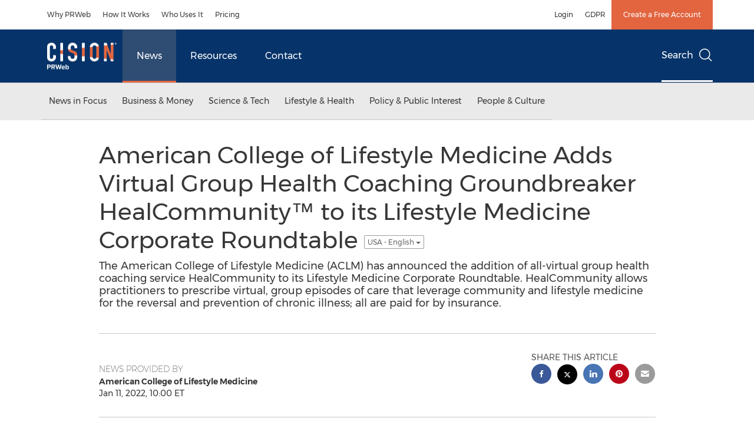

--- FILE ---
content_type: application/javascript; charset=UTF-8
request_url: https://widgets.financialcontent.com/cision/stockquote.js
body_size: 97578
content:
/*! For license information please see stockquote.js.LICENSE.txt */
!function(){var t={82700:function(t,e,r){"use strict";var n=r(66502),o=r(82313),i=r(95695);t.exports=function(t){var e=n(this),r=o(e.length);if(!i(t))throw new TypeError("Array#find: predicate must be a function");if(0!==r){var a;arguments.length>0&&(a=arguments[1]);for(var u,c=0;c<r;c++)if(u=e[c],t.apply(a,[u,c,e]))return u}}},90854:function(t,e,r){"use strict";var n=r(4289),o=r(21924),i=r(11897),a=r(82700),u=r(4656),c=r(84600),s=o("Array.prototype.slice"),l=u(),f=function(t,e){i(t);var r=s(arguments,1);return l.apply(t,r)};n(f,{getPolyfill:u,implementation:a,shim:c}),t.exports=f},4656:function(t,e,r){"use strict";t.exports=function(){return Array.prototype.find&&1!==[,1].find((function(){return!0}))?Array.prototype.find:r(82700)}},84600:function(t,e,r){"use strict";var n=r(4289),o=r(97272),i=r(4656);t.exports=function(){var t=i();return n(Array.prototype,{find:t},{find:function(){return Array.prototype.find!==t}}),o("find"),t}},89308:function(t,e,r){Object.keys||r(78126).shim(),Object.values||r(5869).shim(),Object.entries||r(54244).shim(),Array.find||r(90854).shim(),r(57147),r(35666)},32486:function(t,e,r){"use strict";var n,o,i,a,u,c,s,l={},f=[],p=/acit|ex(?:s|g|n|p|$)|rph|grid|ows|mnc|ntw|ine[ch]|zoo|^ord|itera/i,y=Array.isArray;function h(t,e){for(var r in e)t[r]=e[r];return t}function d(t){var e=t.parentNode;e&&e.removeChild(t)}function v(t,e,r){var o,i,a,u={};for(a in e)"key"==a?o=e[a]:"ref"==a?i=e[a]:u[a]=e[a];if(arguments.length>2&&(u.children=arguments.length>3?n.call(arguments,2):r),"function"==typeof t&&null!=t.defaultProps)for(a in t.defaultProps)void 0===u[a]&&(u[a]=t.defaultProps[a]);return b(t,u,o,i,null)}function b(t,e,r,n,a){var u={type:t,props:e,key:r,ref:n,__k:null,__:null,__b:0,__e:null,__d:void 0,__c:null,__h:null,constructor:void 0,__v:null==a?++i:a};return null==a&&null!=o.vnode&&o.vnode(u),u}function _(t){return t.children}function m(t,e){this.props=t,this.context=e}function g(t,e){if(null==e)return t.__?g(t.__,t.__.__k.indexOf(t)+1):null;for(var r;e<t.__k.length;e++)if(null!=(r=t.__k[e])&&null!=r.__e)return r.__e;return"function"==typeof t.type?g(t):null}function A(t){var e,r;if(null!=(t=t.__)&&null!=t.__c){for(t.__e=t.__c.base=null,e=0;e<t.__k.length;e++)if(null!=(r=t.__k[e])&&null!=r.__e){t.__e=t.__c.base=r.__e;break}return A(t)}}function w(t){(!t.__d&&(t.__d=!0)&&a.push(t)&&!x.__r++||u!==o.debounceRendering)&&((u=o.debounceRendering)||c)(x)}function x(){var t,e,r,n,o,i,u,c,l;for(a.sort(s);t=a.shift();)t.__d&&(e=a.length,n=void 0,o=void 0,i=void 0,c=(u=(r=t).__v).__e,(l=r.__P)&&(n=[],o=[],(i=h({},u)).__v=u.__v+1,T(l,u,i,r.__n,void 0!==l.ownerSVGElement,null!=u.__h?[c]:null,n,null==c?g(u):c,u.__h,o),D(n,u,o),u.__e!=c&&A(u)),a.length>e&&a.sort(s));x.__r=0}function E(t,e,r,n,o,i,a,u,c,s,p){var h,d,v,m,g,A,w,x,E,P,C=0,k=n&&n.__k||f,F=k.length,D=F,B=e.length;for(r.__k=[],h=0;h<B;h++)null!=(m=r.__k[h]=null==(m=e[h])||"boolean"==typeof m||"function"==typeof m?null:"string"==typeof m||"number"==typeof m||"bigint"==typeof m?b(null,m,null,null,m):y(m)?b(_,{children:m},null,null,null):m.__b>0?b(m.type,m.props,m.key,m.ref?m.ref:null,m.__v):m)&&(m.__=r,m.__b=r.__b+1,-1===(x=S(m,k,w=h+C,D))?v=l:(v=k[x]||l,k[x]=void 0,D--),T(t,m,v,o,i,a,u,c,s,p),g=m.__e,(d=m.ref)&&v.ref!=d&&(v.ref&&I(v.ref,null,m),p.push(d,m.__c||g,m)),null!=g&&(null==A&&(A=g),P=!(E=v===l||null===v.__v)&&x===w,E?-1==x&&C--:x!==w&&(x===w+1?(C++,P=!0):x>w?D>B-w?(C+=x-w,P=!0):C--:C=x<w&&x==w-1?x-w:0),w=h+C,P=P||x==h&&!E,"function"!=typeof m.type||x===w&&v.__k!==m.__k?"function"==typeof m.type||P?void 0!==m.__d?(c=m.__d,m.__d=void 0):c=g.nextSibling:c=j(t,g,c):c=O(m,c,t),"function"==typeof r.type&&(r.__d=c)));for(r.__e=A,h=F;h--;)null!=k[h]&&("function"==typeof r.type&&null!=k[h].__e&&k[h].__e==r.__d&&(r.__d=k[h].__e.nextSibling),L(k[h],k[h]))}function O(t,e,r){for(var n,o=t.__k,i=0;o&&i<o.length;i++)(n=o[i])&&(n.__=t,e="function"==typeof n.type?O(n,e,r):j(r,n.__e,e));return e}function j(t,e,r){return null==r||r.parentNode!==t?t.insertBefore(e,null):e==r&&null!=e.parentNode||t.insertBefore(e,r),e.nextSibling}function S(t,e,r,n){var o=t.key,i=t.type,a=r-1,u=r+1,c=e[r];if(null===c||c&&o==c.key&&i===c.type)return r;if(n>(null!=c?1:0))for(;a>=0||u<e.length;){if(a>=0){if((c=e[a])&&o==c.key&&i===c.type)return a;a--}if(u<e.length){if((c=e[u])&&o==c.key&&i===c.type)return u;u++}}return-1}function P(t,e,r){"-"===e[0]?t.setProperty(e,null==r?"":r):t[e]=null==r?"":"number"!=typeof r||p.test(e)?r:r+"px"}function C(t,e,r,n,o){var i;t:if("style"===e)if("string"==typeof r)t.style.cssText=r;else{if("string"==typeof n&&(t.style.cssText=n=""),n)for(e in n)r&&e in r||P(t.style,e,"");if(r)for(e in r)n&&r[e]===n[e]||P(t.style,e,r[e])}else if("o"===e[0]&&"n"===e[1])i=e!==(e=e.replace(/Capture$/,"")),e=e.toLowerCase()in t?e.toLowerCase().slice(2):e.slice(2),t.l||(t.l={}),t.l[e+i]=r,r?n||t.addEventListener(e,i?F:k,i):t.removeEventListener(e,i?F:k,i);else if("dangerouslySetInnerHTML"!==e){if(o)e=e.replace(/xlink(H|:h)/,"h").replace(/sName$/,"s");else if("width"!==e&&"height"!==e&&"href"!==e&&"list"!==e&&"form"!==e&&"tabIndex"!==e&&"download"!==e&&"rowSpan"!==e&&"colSpan"!==e&&e in t)try{t[e]=null==r?"":r;break t}catch(t){}"function"==typeof r||(null==r||!1===r&&"-"!==e[4]?t.removeAttribute(e):t.setAttribute(e,r))}}function k(t){return this.l[t.type+!1](o.event?o.event(t):t)}function F(t){return this.l[t.type+!0](o.event?o.event(t):t)}function T(t,e,r,n,i,a,u,c,s,l){var f,p,d,v,b,g,A,w,x,O,j,S,P,C,k,F=e.type;if(void 0!==e.constructor)return null;null!=r.__h&&(s=r.__h,c=e.__e=r.__e,e.__h=null,a=[c]),(f=o.__b)&&f(e);try{t:if("function"==typeof F){if(w=e.props,x=(f=F.contextType)&&n[f.__c],O=f?x?x.props.value:f.__:n,r.__c?A=(p=e.__c=r.__c).__=p.__E:("prototype"in F&&F.prototype.render?e.__c=p=new F(w,O):(e.__c=p=new m(w,O),p.constructor=F,p.render=R),x&&x.sub(p),p.props=w,p.state||(p.state={}),p.context=O,p.__n=n,d=p.__d=!0,p.__h=[],p._sb=[]),null==p.__s&&(p.__s=p.state),null!=F.getDerivedStateFromProps&&(p.__s==p.state&&(p.__s=h({},p.__s)),h(p.__s,F.getDerivedStateFromProps(w,p.__s))),v=p.props,b=p.state,p.__v=e,d)null==F.getDerivedStateFromProps&&null!=p.componentWillMount&&p.componentWillMount(),null!=p.componentDidMount&&p.__h.push(p.componentDidMount);else{if(null==F.getDerivedStateFromProps&&w!==v&&null!=p.componentWillReceiveProps&&p.componentWillReceiveProps(w,O),!p.__e&&(null!=p.shouldComponentUpdate&&!1===p.shouldComponentUpdate(w,p.__s,O)||e.__v===r.__v)){for(e.__v!==r.__v&&(p.props=w,p.state=p.__s,p.__d=!1),e.__e=r.__e,e.__k=r.__k,e.__k.forEach((function(t){t&&(t.__=e)})),j=0;j<p._sb.length;j++)p.__h.push(p._sb[j]);p._sb=[],p.__h.length&&u.push(p);break t}null!=p.componentWillUpdate&&p.componentWillUpdate(w,p.__s,O),null!=p.componentDidUpdate&&p.__h.push((function(){p.componentDidUpdate(v,b,g)}))}if(p.context=O,p.props=w,p.__P=t,p.__e=!1,S=o.__r,P=0,"prototype"in F&&F.prototype.render){for(p.state=p.__s,p.__d=!1,S&&S(e),f=p.render(p.props,p.state,p.context),C=0;C<p._sb.length;C++)p.__h.push(p._sb[C]);p._sb=[]}else do{p.__d=!1,S&&S(e),f=p.render(p.props,p.state,p.context),p.state=p.__s}while(p.__d&&++P<25);p.state=p.__s,null!=p.getChildContext&&(n=h(h({},n),p.getChildContext())),d||null==p.getSnapshotBeforeUpdate||(g=p.getSnapshotBeforeUpdate(v,b)),E(t,y(k=null!=f&&f.type===_&&null==f.key?f.props.children:f)?k:[k],e,r,n,i,a,u,c,s,l),p.base=e.__e,e.__h=null,p.__h.length&&u.push(p),A&&(p.__E=p.__=null)}else null==a&&e.__v===r.__v?(e.__k=r.__k,e.__e=r.__e):e.__e=B(r.__e,e,r,n,i,a,u,s,l);(f=o.diffed)&&f(e)}catch(t){e.__v=null,(s||null!=a)&&(e.__e=c,e.__h=!!s,a[a.indexOf(c)]=null),o.__e(t,e,r)}}function D(t,e,r){for(var n=0;n<r.length;n++)I(r[n],r[++n],r[++n]);o.__c&&o.__c(e,t),t.some((function(e){try{t=e.__h,e.__h=[],t.some((function(t){t.call(e)}))}catch(t){o.__e(t,e.__v)}}))}function B(t,e,r,o,i,a,u,c,s){var f,p,h,v=r.props,b=e.props,_=e.type,m=0;if("svg"===_&&(i=!0),null!=a)for(;m<a.length;m++)if((f=a[m])&&"setAttribute"in f==!!_&&(_?f.localName===_:3===f.nodeType)){t=f,a[m]=null;break}if(null==t){if(null===_)return document.createTextNode(b);t=i?document.createElementNS("http://www.w3.org/2000/svg",_):document.createElement(_,b.is&&b),a=null,c=!1}if(null===_)v===b||c&&t.data===b||(t.data=b);else{if(a=a&&n.call(t.childNodes),p=(v=r.props||l).dangerouslySetInnerHTML,h=b.dangerouslySetInnerHTML,!c){if(null!=a)for(v={},m=0;m<t.attributes.length;m++)v[t.attributes[m].name]=t.attributes[m].value;(h||p)&&(h&&(p&&h.__html==p.__html||h.__html===t.innerHTML)||(t.innerHTML=h&&h.__html||""))}if(function(t,e,r,n,o){var i;for(i in r)"children"===i||"key"===i||i in e||C(t,i,null,r[i],n);for(i in e)o&&"function"!=typeof e[i]||"children"===i||"key"===i||"value"===i||"checked"===i||r[i]===e[i]||C(t,i,e[i],r[i],n)}(t,b,v,i,c),h)e.__k=[];else if(E(t,y(m=e.props.children)?m:[m],e,r,o,i&&"foreignObject"!==_,a,u,a?a[0]:r.__k&&g(r,0),c,s),null!=a)for(m=a.length;m--;)null!=a[m]&&d(a[m]);c||("value"in b&&void 0!==(m=b.value)&&(m!==t.value||"progress"===_&&!m||"option"===_&&m!==v.value)&&C(t,"value",m,v.value,!1),"checked"in b&&void 0!==(m=b.checked)&&m!==t.checked&&C(t,"checked",m,v.checked,!1))}return t}function I(t,e,r){try{"function"==typeof t?t(e):t.current=e}catch(t){o.__e(t,r)}}function L(t,e,r){var n,i;if(o.unmount&&o.unmount(t),(n=t.ref)&&(n.current&&n.current!==t.__e||I(n,null,e)),null!=(n=t.__c)){if(n.componentWillUnmount)try{n.componentWillUnmount()}catch(t){o.__e(t,e)}n.base=n.__P=null,t.__c=void 0}if(n=t.__k)for(i=0;i<n.length;i++)n[i]&&L(n[i],e,r||"function"!=typeof t.type);r||null==t.__e||d(t.__e),t.__=t.__e=t.__d=void 0}function R(t,e,r){return this.constructor(t,r)}n=f.slice,o={__e:function(t,e,r,n){for(var o,i,a;e=e.__;)if((o=e.__c)&&!o.__)try{if((i=o.constructor)&&null!=i.getDerivedStateFromError&&(o.setState(i.getDerivedStateFromError(t)),a=o.__d),null!=o.componentDidCatch&&(o.componentDidCatch(t,n||{}),a=o.__d),a)return o.__E=o}catch(e){t=e}throw t}},i=0,m.prototype.setState=function(t,e){var r;r=null!=this.__s&&this.__s!==this.state?this.__s:this.__s=h({},this.state),"function"==typeof t&&(t=t(h({},r),this.props)),t&&h(r,t),null!=t&&this.__v&&(e&&this._sb.push(e),w(this))},m.prototype.forceUpdate=function(t){this.__v&&(this.__e=!0,t&&this.__h.push(t),w(this))},m.prototype.render=_,a=[],c="function"==typeof Promise?Promise.prototype.then.bind(Promise.resolve()):setTimeout,s=function(t,e){return t.__v.__b-e.__v.__b},x.__r=0;var N=r(93379),U=r.n(N),M=r(89037),q=r.n(M),H=r(3565),G=r.n(H),$=r(19216),W=r.n($),V=r(46315),z={};function Y(t){return Y="function"==typeof Symbol&&"symbol"==typeof Symbol.iterator?function(t){return typeof t}:function(t){return t&&"function"==typeof Symbol&&t.constructor===Symbol&&t!==Symbol.prototype?"symbol":typeof t},Y(t)}function Z(t,e){for(var r=0;r<e.length;r++){var n=e[r];n.enumerable=n.enumerable||!1,n.configurable=!0,"value"in n&&(n.writable=!0),Object.defineProperty(t,(void 0,o=function(t,e){if("object"!==Y(t)||null===t)return t;var r=t[Symbol.toPrimitive];if(void 0!==r){var n=r.call(t,"string");if("object"!==Y(n))return n;throw new TypeError("@@toPrimitive must return a primitive value.")}return String(t)}(n.key),"symbol"===Y(o)?o:String(o)),n)}var o}function J(t,e){return J=Object.setPrototypeOf?Object.setPrototypeOf.bind():function(t,e){return t.__proto__=e,t},J(t,e)}function Q(t){return Q=Object.setPrototypeOf?Object.getPrototypeOf.bind():function(t){return t.__proto__||Object.getPrototypeOf(t)},Q(t)}z.setAttributes=G(),z.insert=function(t){window.cloudQuoteStyles=t},z.domAPI=q(),z.insertStyleElement=W(),U()(V.Z,z),V.Z&&V.Z.locals&&V.Z.locals;var K=function(t){!function(t,e){if("function"!=typeof e&&null!==e)throw new TypeError("Super expression must either be null or a function");t.prototype=Object.create(e&&e.prototype,{constructor:{value:t,writable:!0,configurable:!0}}),Object.defineProperty(t,"prototype",{writable:!1}),e&&J(t,e)}(a,t);var e,r,n,o,i=(n=a,o=function(){if("undefined"==typeof Reflect||!Reflect.construct)return!1;if(Reflect.construct.sham)return!1;if("function"==typeof Proxy)return!0;try{return Boolean.prototype.valueOf.call(Reflect.construct(Boolean,[],(function(){}))),!0}catch(t){return!1}}(),function(){var t,e=Q(n);if(o){var r=Q(this).constructor;t=Reflect.construct(e,arguments,r)}else t=e.apply(this,arguments);return function(t,e){if(e&&("object"===Y(e)||"function"==typeof e))return e;if(void 0!==e)throw new TypeError("Derived constructors may only return object or undefined");return function(t){if(void 0===t)throw new ReferenceError("this hasn't been initialised - super() hasn't been called");return t}(t)}(this,t)});function a(){return function(t,e){if(!(t instanceof e))throw new TypeError("Cannot call a class as a function")}(this,a),i.apply(this,arguments)}return e=a,(r=[{key:"shouldComponentUpdate",value:function(){return!1}},{key:"render",value:function(){return v("span",{class:"glyph glyph-loading"},v("svg",{viewBox:"0 0 100 100"},v("rect",{class:"bk",fill:"none",height:"100",width:"100",y:"0",x:"0"}),v("rect",{transform:"rotate(0 50 50) translate(0 -30)",fill:"#00b2ff",ry:"5",rx:"5",height:"20",width:"7",y:"40",x:"46.5"},v("animate",{repeatCount:"indefinite",begin:"0s",dur:"1s",to:"0",from:"1",attributeName:"opacity"})),v("rect",{transform:"rotate(30 50 50) translate(0 -30)",fill:"#00b2ff",ry:"5",rx:"5",height:"20",width:"7",y:"40",x:"46.5"},v("animate",{repeatCount:"indefinite",begin:"0.08333333333333333s",dur:"1s",to:"0",from:"1",attributeName:"opacity"})),v("rect",{transform:"rotate(60 50 50) translate(0 -30)",fill:"#00b2ff",ry:"5",rx:"5",height:"20",width:"7",y:"40",x:"46.5"},v("animate",{repeatCount:"indefinite",begin:"0.16666666666666666s",dur:"1s",to:"0",from:"1",attributeName:"opacity"})),v("rect",{transform:"rotate(90 50 50) translate(0 -30)",fill:"#00b2ff",ry:"5",rx:"5",height:"20",width:"7",y:"40",x:"46.5"},v("animate",{repeatCount:"indefinite",begin:"0.25s",dur:"1s",to:"0",from:"1",attributeName:"opacity"})),v("rect",{transform:"rotate(120 50 50) translate(0 -30)",fill:"#00b2ff",ry:"5",rx:"5",height:"20",width:"7",y:"40",x:"46.5"},v("animate",{repeatCount:"indefinite",begin:"0.3333333333333333s",dur:"1s",to:"0",from:"1",attributeName:"opacity"})),v("rect",{transform:"rotate(150 50 50) translate(0 -30)",fill:"#00b2ff",ry:"5",rx:"5",height:"20",width:"7",y:"40",x:"46.5"},v("animate",{repeatCount:"indefinite",begin:"0.4166666666666667s",dur:"1s",to:"0",from:"1",attributeName:"opacity"})),v("rect",{transform:"rotate(180 50 50) translate(0 -30)",fill:"#00b2ff",ry:"5",rx:"5",height:"20",width:"7",y:"40",x:"46.5"},v("animate",{repeatCount:"indefinite",begin:"0.5s",dur:"1s",to:"0",from:"1",attributeName:"opacity"})),v("rect",{transform:"rotate(210 50 50) translate(0 -30)",fill:"#00b2ff",ry:"5",rx:"5",height:"20",width:"7",y:"40",x:"46.5"},v("animate",{repeatCount:"indefinite",begin:"0.5833333333333334s",dur:"1s",to:"0",from:"1",attributeName:"opacity"})),v("rect",{transform:"rotate(240 50 50) translate(0 -30)",fill:"#00b2ff",ry:"5",rx:"5",height:"20",width:"7",y:"40",x:"46.5"},v("animate",{repeatCount:"indefinite",begin:"0.6666666666666666s",dur:"1s",to:"0",from:"1",attributeName:"opacity"})),v("rect",{transform:"rotate(270 50 50) translate(0 -30)",fill:"#00b2ff",ry:"5",rx:"5",height:"20",width:"7",y:"40",x:"46.5"},v("animate",{repeatCount:"indefinite",begin:"0.75s",dur:"1s",to:"0",from:"1",attributeName:"opacity"})),v("rect",{transform:"rotate(300 50 50) translate(0 -30)",fill:"#00b2ff",ry:"5",rx:"5",height:"20",width:"7",y:"40",x:"46.5"},v("animate",{repeatCount:"indefinite",begin:"0.8333333333333334s",dur:"1s",to:"0",from:"1",attributeName:"opacity"})),v("rect",{transform:"rotate(330 50 50) translate(0 -30)",fill:"#00b2ff",ry:"5",rx:"5",height:"20",width:"7",y:"40",x:"46.5"},v("animate",{repeatCount:"indefinite",begin:"0.9166666666666666s",dur:"1s",to:"0",from:"1",attributeName:"opacity"}))))}}])&&Z(e.prototype,r),Object.defineProperty(e,"prototype",{writable:!1}),a}(m);function X(t,e){if(e.Decimals>=0||(e.Decimals=0),0===t||isNaN(t)||null==t)return e.Default;var r=[];t<0?(r.push("-"),t=Math.abs(t)):t>0&&e.Plus&&r.push("+"),null!==e.Prefix&&r.push(e.Prefix);var n="";if(e.Compact&&(t>=1e9?(t/=1e9,n="B"):t>=1e6?(t/=1e6,n="M"):t>=1e3&&(t/=1e3,n="K")),t=parseFloat(t).toFixed(e.Decimals),e.Comma){var o=t.indexOf(".");if(-1===o&&(o=t.length),o>3){for(var i=new Array,a=t.substr(o,t.length),u=o-3;u>0;u-=3)i.push(t.substr(u,3));i.push(t.substr(0,u+3)),t=i.reverse().join(",")+a}}return r.push(t),r.push(n),null!==e.Suffix&&r.push(e.Suffix),r.join("")}var tt,et,rt,nt,ot=0,it=[],at=[],ut=o.__b,ct=o.__r,st=o.diffed,lt=o.__c,ft=o.unmount;function pt(t,e){o.__h&&o.__h(et,t,ot||e),ot=0;var r=et.__H||(et.__H={__:[],__h:[]});return t>=r.__.length&&r.__.push({__V:at}),r.__[t]}function yt(){for(var t;t=it.shift();)if(t.__P&&t.__H)try{t.__H.__h.forEach(vt),t.__H.__h.forEach(bt),t.__H.__h=[]}catch(e){t.__H.__h=[],o.__e(e,t.__v)}}o.__b=function(t){et=null,ut&&ut(t)},o.__r=function(t){ct&&ct(t),tt=0;var e=(et=t.__c).__H;e&&(rt===et?(e.__h=[],et.__h=[],e.__.forEach((function(t){t.__N&&(t.__=t.__N),t.__V=at,t.__N=t.i=void 0}))):(e.__h.forEach(vt),e.__h.forEach(bt),e.__h=[],tt=0)),rt=et},o.diffed=function(t){st&&st(t);var e=t.__c;e&&e.__H&&(e.__H.__h.length&&(1!==it.push(e)&&nt===o.requestAnimationFrame||((nt=o.requestAnimationFrame)||dt)(yt)),e.__H.__.forEach((function(t){t.i&&(t.__H=t.i),t.__V!==at&&(t.__=t.__V),t.i=void 0,t.__V=at}))),rt=et=null},o.__c=function(t,e){e.some((function(t){try{t.__h.forEach(vt),t.__h=t.__h.filter((function(t){return!t.__||bt(t)}))}catch(r){e.some((function(t){t.__h&&(t.__h=[])})),e=[],o.__e(r,t.__v)}})),lt&&lt(t,e)},o.unmount=function(t){ft&&ft(t);var e,r=t.__c;r&&r.__H&&(r.__H.__.forEach((function(t){try{vt(t)}catch(t){e=t}})),r.__H=void 0,e&&o.__e(e,r.__v))};var ht="function"==typeof requestAnimationFrame;function dt(t){var e,r=function(){clearTimeout(n),ht&&cancelAnimationFrame(e),setTimeout(t)},n=setTimeout(r,100);ht&&(e=requestAnimationFrame(r))}function vt(t){var e=et,r=t.__c;"function"==typeof r&&(t.__c=void 0,r()),et=e}function bt(t){var e=et;t.__c=t.__(),et=e}function _t(t,e){return"function"==typeof e?e(t):e}function mt(t){return mt="function"==typeof Symbol&&"symbol"==typeof Symbol.iterator?function(t){return typeof t}:function(t){return t&&"function"==typeof Symbol&&t.constructor===Symbol&&t!==Symbol.prototype?"symbol":typeof t},mt(t)}function gt(){gt=function(){return t};var t={},e=Object.prototype,r=e.hasOwnProperty,n=Object.defineProperty||function(t,e,r){t[e]=r.value},o="function"==typeof Symbol?Symbol:{},i=o.iterator||"@@iterator",a=o.asyncIterator||"@@asyncIterator",u=o.toStringTag||"@@toStringTag";function c(t,e,r){return Object.defineProperty(t,e,{value:r,enumerable:!0,configurable:!0,writable:!0}),t[e]}try{c({},"")}catch(t){c=function(t,e,r){return t[e]=r}}function s(t,e,r,o){var i=e&&e.prototype instanceof p?e:p,a=Object.create(i.prototype),u=new O(o||[]);return n(a,"_invoke",{value:A(t,r,u)}),a}function l(t,e,r){try{return{type:"normal",arg:t.call(e,r)}}catch(t){return{type:"throw",arg:t}}}t.wrap=s;var f={};function p(){}function y(){}function h(){}var d={};c(d,i,(function(){return this}));var v=Object.getPrototypeOf,b=v&&v(v(j([])));b&&b!==e&&r.call(b,i)&&(d=b);var _=h.prototype=p.prototype=Object.create(d);function m(t){["next","throw","return"].forEach((function(e){c(t,e,(function(t){return this._invoke(e,t)}))}))}function g(t,e){function o(n,i,a,u){var c=l(t[n],t,i);if("throw"!==c.type){var s=c.arg,f=s.value;return f&&"object"==mt(f)&&r.call(f,"__await")?e.resolve(f.__await).then((function(t){o("next",t,a,u)}),(function(t){o("throw",t,a,u)})):e.resolve(f).then((function(t){s.value=t,a(s)}),(function(t){return o("throw",t,a,u)}))}u(c.arg)}var i;n(this,"_invoke",{value:function(t,r){function n(){return new e((function(e,n){o(t,r,e,n)}))}return i=i?i.then(n,n):n()}})}function A(t,e,r){var n="suspendedStart";return function(o,i){if("executing"===n)throw new Error("Generator is already running");if("completed"===n){if("throw"===o)throw i;return{value:void 0,done:!0}}for(r.method=o,r.arg=i;;){var a=r.delegate;if(a){var u=w(a,r);if(u){if(u===f)continue;return u}}if("next"===r.method)r.sent=r._sent=r.arg;else if("throw"===r.method){if("suspendedStart"===n)throw n="completed",r.arg;r.dispatchException(r.arg)}else"return"===r.method&&r.abrupt("return",r.arg);n="executing";var c=l(t,e,r);if("normal"===c.type){if(n=r.done?"completed":"suspendedYield",c.arg===f)continue;return{value:c.arg,done:r.done}}"throw"===c.type&&(n="completed",r.method="throw",r.arg=c.arg)}}}function w(t,e){var r=e.method,n=t.iterator[r];if(void 0===n)return e.delegate=null,"throw"===r&&t.iterator.return&&(e.method="return",e.arg=void 0,w(t,e),"throw"===e.method)||"return"!==r&&(e.method="throw",e.arg=new TypeError("The iterator does not provide a '"+r+"' method")),f;var o=l(n,t.iterator,e.arg);if("throw"===o.type)return e.method="throw",e.arg=o.arg,e.delegate=null,f;var i=o.arg;return i?i.done?(e[t.resultName]=i.value,e.next=t.nextLoc,"return"!==e.method&&(e.method="next",e.arg=void 0),e.delegate=null,f):i:(e.method="throw",e.arg=new TypeError("iterator result is not an object"),e.delegate=null,f)}function x(t){var e={tryLoc:t[0]};1 in t&&(e.catchLoc=t[1]),2 in t&&(e.finallyLoc=t[2],e.afterLoc=t[3]),this.tryEntries.push(e)}function E(t){var e=t.completion||{};e.type="normal",delete e.arg,t.completion=e}function O(t){this.tryEntries=[{tryLoc:"root"}],t.forEach(x,this),this.reset(!0)}function j(t){if(t){var e=t[i];if(e)return e.call(t);if("function"==typeof t.next)return t;if(!isNaN(t.length)){var n=-1,o=function e(){for(;++n<t.length;)if(r.call(t,n))return e.value=t[n],e.done=!1,e;return e.value=void 0,e.done=!0,e};return o.next=o}}return{next:S}}function S(){return{value:void 0,done:!0}}return y.prototype=h,n(_,"constructor",{value:h,configurable:!0}),n(h,"constructor",{value:y,configurable:!0}),y.displayName=c(h,u,"GeneratorFunction"),t.isGeneratorFunction=function(t){var e="function"==typeof t&&t.constructor;return!!e&&(e===y||"GeneratorFunction"===(e.displayName||e.name))},t.mark=function(t){return Object.setPrototypeOf?Object.setPrototypeOf(t,h):(t.__proto__=h,c(t,u,"GeneratorFunction")),t.prototype=Object.create(_),t},t.awrap=function(t){return{__await:t}},m(g.prototype),c(g.prototype,a,(function(){return this})),t.AsyncIterator=g,t.async=function(e,r,n,o,i){void 0===i&&(i=Promise);var a=new g(s(e,r,n,o),i);return t.isGeneratorFunction(r)?a:a.next().then((function(t){return t.done?t.value:a.next()}))},m(_),c(_,u,"Generator"),c(_,i,(function(){return this})),c(_,"toString",(function(){return"[object Generator]"})),t.keys=function(t){var e=Object(t),r=[];for(var n in e)r.push(n);return r.reverse(),function t(){for(;r.length;){var n=r.pop();if(n in e)return t.value=n,t.done=!1,t}return t.done=!0,t}},t.values=j,O.prototype={constructor:O,reset:function(t){if(this.prev=0,this.next=0,this.sent=this._sent=void 0,this.done=!1,this.delegate=null,this.method="next",this.arg=void 0,this.tryEntries.forEach(E),!t)for(var e in this)"t"===e.charAt(0)&&r.call(this,e)&&!isNaN(+e.slice(1))&&(this[e]=void 0)},stop:function(){this.done=!0;var t=this.tryEntries[0].completion;if("throw"===t.type)throw t.arg;return this.rval},dispatchException:function(t){if(this.done)throw t;var e=this;function n(r,n){return a.type="throw",a.arg=t,e.next=r,n&&(e.method="next",e.arg=void 0),!!n}for(var o=this.tryEntries.length-1;o>=0;--o){var i=this.tryEntries[o],a=i.completion;if("root"===i.tryLoc)return n("end");if(i.tryLoc<=this.prev){var u=r.call(i,"catchLoc"),c=r.call(i,"finallyLoc");if(u&&c){if(this.prev<i.catchLoc)return n(i.catchLoc,!0);if(this.prev<i.finallyLoc)return n(i.finallyLoc)}else if(u){if(this.prev<i.catchLoc)return n(i.catchLoc,!0)}else{if(!c)throw new Error("try statement without catch or finally");if(this.prev<i.finallyLoc)return n(i.finallyLoc)}}}},abrupt:function(t,e){for(var n=this.tryEntries.length-1;n>=0;--n){var o=this.tryEntries[n];if(o.tryLoc<=this.prev&&r.call(o,"finallyLoc")&&this.prev<o.finallyLoc){var i=o;break}}i&&("break"===t||"continue"===t)&&i.tryLoc<=e&&e<=i.finallyLoc&&(i=null);var a=i?i.completion:{};return a.type=t,a.arg=e,i?(this.method="next",this.next=i.finallyLoc,f):this.complete(a)},complete:function(t,e){if("throw"===t.type)throw t.arg;return"break"===t.type||"continue"===t.type?this.next=t.arg:"return"===t.type?(this.rval=this.arg=t.arg,this.method="return",this.next="end"):"normal"===t.type&&e&&(this.next=e),f},finish:function(t){for(var e=this.tryEntries.length-1;e>=0;--e){var r=this.tryEntries[e];if(r.finallyLoc===t)return this.complete(r.completion,r.afterLoc),E(r),f}},catch:function(t){for(var e=this.tryEntries.length-1;e>=0;--e){var r=this.tryEntries[e];if(r.tryLoc===t){var n=r.completion;if("throw"===n.type){var o=n.arg;E(r)}return o}}throw new Error("illegal catch attempt")},delegateYield:function(t,e,r){return this.delegate={iterator:j(t),resultName:e,nextLoc:r},"next"===this.method&&(this.arg=void 0),f}},t}function At(t,e,r,n,o,i,a){try{var u=t[i](a),c=u.value}catch(t){return void r(t)}u.done?e(c):Promise.resolve(c).then(n,o)}function wt(t){return function(){var e=this,r=arguments;return new Promise((function(n,o){var i=t.apply(e,r);function a(t){At(i,n,o,a,u,"next",t)}function u(t){At(i,n,o,a,u,"throw",t)}a(void 0)}))}}function xt(t,e){(null==e||e>t.length)&&(e=t.length);for(var r=0,n=new Array(e);r<e;r++)n[r]=t[r];return n}function Et(t,e){var r=Object.keys(t);if(Object.getOwnPropertySymbols){var n=Object.getOwnPropertySymbols(t);e&&(n=n.filter((function(e){return Object.getOwnPropertyDescriptor(t,e).enumerable}))),r.push.apply(r,n)}return r}function Ot(t){for(var e=1;e<arguments.length;e++){var r=null!=arguments[e]?arguments[e]:{};e%2?Et(Object(r),!0).forEach((function(e){jt(t,e,r[e])})):Object.getOwnPropertyDescriptors?Object.defineProperties(t,Object.getOwnPropertyDescriptors(r)):Et(Object(r)).forEach((function(e){Object.defineProperty(t,e,Object.getOwnPropertyDescriptor(r,e))}))}return t}function jt(t,e,r){return(e=Pt(e))in t?Object.defineProperty(t,e,{value:r,enumerable:!0,configurable:!0,writable:!0}):t[e]=r,t}function St(t,e){for(var r=0;r<e.length;r++){var n=e[r];n.enumerable=n.enumerable||!1,n.configurable=!0,"value"in n&&(n.writable=!0),Object.defineProperty(t,Pt(n.key),n)}}function Pt(t){var e=function(t,e){if("object"!==mt(t)||null===t)return t;var r=t[Symbol.toPrimitive];if(void 0!==r){var n=r.call(t,"string");if("object"!==mt(n))return n;throw new TypeError("@@toPrimitive must return a primitive value.")}return String(t)}(t);return"symbol"===mt(e)?e:String(e)}var Ct=(window.FCON_REQUEST_DATA||{}).query;(void 0===Ct?{}:Ct).P;var kt=function(){function t(e,r){!function(t,e){if(!(t instanceof e))throw new TypeError("Cannot call a class as a function")}(this,t),this.apiPath=e,this.authHeader=r}var e,r,n;return e=t,r=[{key:"load",value:function(t){var e=function(t,e){return e||(e={}),"//api.cloudquote.io/"+t+".json?"+Object.keys(e).map((function(t){return escape(t)+"="+escape(e[t])})).join("&")}(this.apiPath,t);return fetch(e,{headers:new Headers({Authorization:this.authHeader})}).then((function(t){return t.json()}))}}],n=[{key:"fetch",value:function(t){function e(e){return t.apply(this,arguments)}return e.toString=function(){return t.toString()},e}((function(t){var e=arguments.length>1&&void 0!==arguments[1]?arguments[1]:{};return e.qs&&(t="".concat(t,"?")+Object.keys(e.qs).map((function(t){return escape(t)+"="+escape(e.qs[t])})).join("&"),delete e.qs),(e=Ot(Ot({},e),{},{mode:"cors",cache:"no-store",credentials:"omit"})).headers=e.headers||{},e.body instanceof Object&&(e.body=JSON.stringify(e.body),e.headers["Content-Type"]="application/json"),fetch(t,e)}))},{key:"use",value:function(t){var e,r=arguments.length>1&&void 0!==arguments[1]?arguments[1]:[1],n=function(t,e){return function(t){if(Array.isArray(t))return t}(t)||function(t,e){var r=null==t?null:"undefined"!=typeof Symbol&&t[Symbol.iterator]||t["@@iterator"];if(null!=r){var n,o,i,a,u=[],c=!0,s=!1;try{if(i=(r=r.call(t)).next,0===e){if(Object(r)!==r)return;c=!1}else for(;!(c=(n=i.call(r)).done)&&(u.push(n.value),u.length!==e);c=!0);}catch(t){s=!0,o=t}finally{try{if(!c&&null!=r.return&&(a=r.return(),Object(a)!==a))return}finally{if(s)throw o}}return u}}(t,e)||function(t,e){if(t){if("string"==typeof t)return xt(t,e);var r=Object.prototype.toString.call(t).slice(8,-1);return"Object"===r&&t.constructor&&(r=t.constructor.name),"Map"===r||"Set"===r?Array.from(t):"Arguments"===r||/^(?:Ui|I)nt(?:8|16|32)(?:Clamped)?Array$/.test(r)?xt(t,e):void 0}}(t,e)||function(){throw new TypeError("Invalid attempt to destructure non-iterable instance.\nIn order to be iterable, non-array objects must have a [Symbol.iterator]() method.")}()}((ot=1,function(t,e,r){var n=pt(tt++,2);if(n.t=t,!n.__c&&(n.__=[_t(void 0,e),function(t){var e=n.__N?n.__N[0]:n.__[0],r=n.t(e,t);e!==r&&(n.__N=[r,n.__[1]],n.__c.setState({}))}],n.__c=et,!et.u)){var o=function(t,e,r){if(!n.__c.__H)return!0;var o=n.__c.__H.__.filter((function(t){return t.__c}));if(o.every((function(t){return!t.__N})))return!i||i.call(this,t,e,r);var a=!1;return o.forEach((function(t){if(t.__N){var e=t.__[0];t.__=t.__N,t.__N=void 0,e!==t.__[0]&&(a=!0)}})),!(!a&&n.__c.props===t)&&(!i||i.call(this,t,e,r))};et.u=!0;var i=et.shouldComponentUpdate,a=et.componentWillUpdate;et.componentWillUpdate=function(t,e,r){if(this.__e){var n=i;i=void 0,o(t,e,r),i=n}a&&a.call(this,t,e,r)},et.shouldComponentUpdate=o}return n.__N||n.__}(_t,e)),2),i=n[0],a=n[1];return function(t,e){var r=pt(tt++,3);!o.__s&&function(t,e){return!t||t.length!==e.length||e.some((function(e,r){return e!==t[r]}))}(r.__H,e)&&(r.__=t,r.i=e,et.__H.__h.push(r))}(wt(gt().mark((function e(){return gt().wrap((function(e){for(;;)switch(e.prev=e.next){case 0:return a(null),e.t0=a,e.next=4,t();case 4:e.t1=e.sent,(0,e.t0)(e.t1);case 6:case"end":return e.stop()}}),e)}))),r),[i,a]}}],r&&St(e.prototype,r),n&&St(e,n),Object.defineProperty(e,"prototype",{writable:!1}),t}(),Ft=r(48773),Tt={};function Dt(t){return Dt="function"==typeof Symbol&&"symbol"==typeof Symbol.iterator?function(t){return typeof t}:function(t){return t&&"function"==typeof Symbol&&t.constructor===Symbol&&t!==Symbol.prototype?"symbol":typeof t},Dt(t)}function Bt(t,e){var r=Object.keys(t);if(Object.getOwnPropertySymbols){var n=Object.getOwnPropertySymbols(t);e&&(n=n.filter((function(e){return Object.getOwnPropertyDescriptor(t,e).enumerable}))),r.push.apply(r,n)}return r}function It(t){for(var e=1;e<arguments.length;e++){var r=null!=arguments[e]?arguments[e]:{};e%2?Bt(Object(r),!0).forEach((function(e){Vt(t,e,r[e])})):Object.getOwnPropertyDescriptors?Object.defineProperties(t,Object.getOwnPropertyDescriptors(r)):Bt(Object(r)).forEach((function(e){Object.defineProperty(t,e,Object.getOwnPropertyDescriptor(r,e))}))}return t}function Lt(t){return function(t){if(Array.isArray(t))return Rt(t)}(t)||function(t){if("undefined"!=typeof Symbol&&null!=t[Symbol.iterator]||null!=t["@@iterator"])return Array.from(t)}(t)||function(t,e){if(t){if("string"==typeof t)return Rt(t,e);var r=Object.prototype.toString.call(t).slice(8,-1);return"Object"===r&&t.constructor&&(r=t.constructor.name),"Map"===r||"Set"===r?Array.from(t):"Arguments"===r||/^(?:Ui|I)nt(?:8|16|32)(?:Clamped)?Array$/.test(r)?Rt(t,e):void 0}}(t)||function(){throw new TypeError("Invalid attempt to spread non-iterable instance.\nIn order to be iterable, non-array objects must have a [Symbol.iterator]() method.")}()}function Rt(t,e){(null==e||e>t.length)&&(e=t.length);for(var r=0,n=new Array(e);r<e;r++)n[r]=t[r];return n}function Nt(t,e){if(!(t instanceof e))throw new TypeError("Cannot call a class as a function")}function Ut(t,e){for(var r=0;r<e.length;r++){var n=e[r];n.enumerable=n.enumerable||!1,n.configurable=!0,"value"in n&&(n.writable=!0),Object.defineProperty(t,zt(n.key),n)}}function Mt(t,e,r){return e&&Ut(t.prototype,e),r&&Ut(t,r),Object.defineProperty(t,"prototype",{writable:!1}),t}function qt(t,e){if("function"!=typeof e&&null!==e)throw new TypeError("Super expression must either be null or a function");t.prototype=Object.create(e&&e.prototype,{constructor:{value:t,writable:!0,configurable:!0}}),Object.defineProperty(t,"prototype",{writable:!1}),e&&Ht(t,e)}function Ht(t,e){return Ht=Object.setPrototypeOf?Object.setPrototypeOf.bind():function(t,e){return t.__proto__=e,t},Ht(t,e)}function Gt(t){var e=function(){if("undefined"==typeof Reflect||!Reflect.construct)return!1;if(Reflect.construct.sham)return!1;if("function"==typeof Proxy)return!0;try{return Boolean.prototype.valueOf.call(Reflect.construct(Boolean,[],(function(){}))),!0}catch(t){return!1}}();return function(){var r,n=Wt(t);if(e){var o=Wt(this).constructor;r=Reflect.construct(n,arguments,o)}else r=n.apply(this,arguments);return function(t,e){if(e&&("object"===Dt(e)||"function"==typeof e))return e;if(void 0!==e)throw new TypeError("Derived constructors may only return object or undefined");return $t(t)}(this,r)}}function $t(t){if(void 0===t)throw new ReferenceError("this hasn't been initialised - super() hasn't been called");return t}function Wt(t){return Wt=Object.setPrototypeOf?Object.getPrototypeOf.bind():function(t){return t.__proto__||Object.getPrototypeOf(t)},Wt(t)}function Vt(t,e,r){return(e=zt(e))in t?Object.defineProperty(t,e,{value:r,enumerable:!0,configurable:!0,writable:!0}):t[e]=r,t}function zt(t){var e=function(t,e){if("object"!==Dt(t)||null===t)return t;var r=t[Symbol.toPrimitive];if(void 0!==r){var n=r.call(t,"string");if("object"!==Dt(n))return n;throw new TypeError("@@toPrimitive must return a primitive value.")}return String(t)}(t);return"symbol"===Dt(e)?e:String(e)}Tt.setAttributes=G(),Tt.insert=function(t){window.cloudQuoteStyles=t},Tt.domAPI=q(),Tt.insertStyleElement=W(),U()(Ft.Z,Tt),Ft.Z&&Ft.Z.locals&&Ft.Z.locals;var Yt={format:"fr-CA",dataLine:"Information en date du",intraday:"Intrajournalier",threeMonth:"3 Mois",sixMonth:"6 Mois",oneYear:"1 An",price:"Prix",change:"Variation",dayRange:"Fluctuation quot",yearRange:"Fluctuation 52sem",marketCap:"Valeur à la cote",eps:"BPA",volume:"Volume"},Zt={brcolor:"373737",gtcolor:"00837E",arcolor:"null",lncolor:"00837E",vdcolor:"FF0000",gbcolor:"FFFFFF",grcolor:"FFFFFF",vucolor:"008000",fillalpha:"0",bvcolor:"FFFFFF",volume:"0",shcolor:"BBBBBB",fillshx:"0",fillshy:"0",ibcolor:"null",shwidth:"3",gmcolor:"DDDDDD",itcolor:"null",bgcolor:"null",txcolor:"itcolor",lnwidth:"2",pvcolor:"B50000",height:"164",width:"300"},Jt={format:"en-US",dataLine:"Data as of",intraday:"Intraday",threeMonth:"3 Month",sixMonth:"6 Month",oneYear:"1 Year",price:"Price",change:"Change",dayRange:"Day's Range",yearRange:"52wk Range",marketCap:"Market Cap",eps:"EPS",volume:"Volume"},Qt=function(t){qt(r,t);var e=Gt(r);function r(){var t;Nt(this,r);for(var n=arguments.length,o=new Array(n),i=0;i<n;i++)o[i]=arguments[i];return Vt($t(t=e.call.apply(e,[this].concat(o))),"handleQuotes",(function(e){var r=e.rows;if(r[0]){var n=new Intl.DateTimeFormat(Jt.format,{weekday:"short",year:"numeric",month:"short",day:"2-digit",hour:"2-digit",minute:"2-digit",timeZoneName:"short"}).format(1e3*r[0].LastTradeTime);t.setState({dataTable:Lt(Kt({rows:r,setLang:Jt})),data:r,setLang:Jt,tradeDate:n,pubKey:t.props.authHeader.substring(10)})}else console.error("Ticker symbol returns no data")})),t}return Mt(r,[{key:"componentWillMount",value:function(){this.loadData()}},{key:"loadData",value:function(){var t=this.props.authHeader,e=this.props.symbol;"fr"==this.props.lang&&(Jt=Yt),new kt("fcon/getQuote",t).load({symbol:e}).then(this.handleQuotes)}},{key:"render",value:function(t,e){!function(t){if(null==t)throw new TypeError("Cannot destructure "+t)}(t);var r=e.dataTable,n=e.data,o=e.setLang,i=e.tradeDate,a=e.pubKey;if(n)return v("div",{class:"stockquote_inner"},v("h2",{class:"stockname"},n?n[0].Name+" ("+n[0].ExchangeName+":"+n[0].Symbol+")":""),v("div",{class:"timestamp"},n?o.dataLine+" "+i:""),v("div",{class:"data-left"},r||v(K,null)),v("div",{class:"data-right"},n?v(ee,{symbol:n[0].ExchangePrefixCode+":"+n[0].Symbol,pubKey:a,setLang:o}):v(K,null),v("div",{class:"clearfix"})))}}]),r}(m);function Kt(t){var e=t.rows,r=t.setLang,n=t.decimals,o=void 0===n?2:n;return Lt(e.map((function(t){if(t){var e,n,i,a=(e=t.Price,n=t.PrevClose,i={price:0,percent:0,class:"unchanged"},e>0&&n>0&&(i.price=e-n,i.percent=100*i.price/n,e>n?i.class="positive":e<n&&(i.class="negative")),i);return v("div",{class:"datatable"},v("div",{class:"row"},v("div",{class:"left-col"},r.price,": "),v("div",{class:"right-col"},X(t.Price,{Decimals:o,Default:"-",Comma:!0}),"USD"==t.ExchangeDefaultCurrency?"":" "+t.ExchangeDefaultCurrency)),v("div",{class:"row"},v("div",{class:"left-col"},r.change,": "),v("div",{class:"right-col "+a.class},X(a.price,{Decimals:o,Default:"0.00",Plus:!0})," (",X(a.percent,{Decimals:2,Default:"0.00",Plus:!0,Suffix:"%"}),")")),v("div",{class:"row"},v("div",{class:"left-col"},r.dayRange,": "),v("div",{class:"right-col"},t.Low," - ",t.High)),v("div",{class:"row"},v("div",{class:"left-col"},r.yearRange,": "),v("div",{class:"right-col"},X(t.Low52,{Decimals:o,Default:"-",Comma:!0})," - ",X(t.High52,{Decimals:o,Default:"-",Comma:!0}))),v("div",{class:"row"},v("div",{class:"left-col"},r.marketCap,": "),v("div",{class:"right-col"},X(t.SharesOutstanding*t.Price,{Decimals:o,Default:"0",Compact:!0}))),v("div",{class:"row"},v("div",{class:"left-col"},r.eps,": "),v("div",{class:"right-col"},t.EPS)),v("div",{class:"row"},v("div",{class:"left-col"},r.volume,":"),v("div",{class:"right-col"},X(t.Volume,{Default:"-",Compact:!0}))))}})))}function Xt(t){var e,r,n=document.querySelectorAll('[role="tab"]');for(r in n.forEach((function(t){t.addEventListener("click",te)})),n)0==n[r].tabIndex&&(e=r,n[r].tabIndex=-1);switch(t.key){case"ArrowLeft":--e<0&&(e=n.length-1);break;case"ArrowRight":++e>=n.length&&(e=0)}n[e].tabIndex=0,n[e].focus()}function te(t){var e=t.target,r=e.parentNode,n=r.parentNode.parentNode;r.querySelectorAll('[aria-selected="true"]').forEach((function(t){return t.setAttribute("aria-selected",!1)})),e.setAttribute("aria-selected",!0),n.querySelectorAll('[role="tabpanel"]').forEach((function(t){return t.setAttribute("hidden",!0)})),n.parentNode.querySelector("#".concat(e.getAttribute("aria-controls"))).removeAttribute("hidden")}var ee=function(t){qt(r,t);var e=Gt(r);function r(){var t;Nt(this,r);for(var n=arguments.length,o=new Array(n),i=0;i<n;i++)o[i]=arguments[i];return Vt($t(t=e.call.apply(e,[this].concat(o))),"handleInterval",(function(t){t.preventDefault()})),t}return Mt(r,[{key:"render",value:function(t,e){var r=t.symbol,n=t.pubKey,o=t.setLang,i=e.interval,a=void 0===i?1:i,u=It({symbol:r,interval:a},Zt),c=It({symbol:r,interval:a=92},Zt),s=It({symbol:r,interval:a=183},Zt),l=It({symbol:r,interval:a=365},Zt),f="//api.cloudquote.net/fcon/getPriceChart.svg?P="+n+"&"+Object.keys(u).map((function(t){return escape(t)+"="+escape(u[t])})).join("&"),p="//api.cloudquote.net/fcon/getPriceChart.svg?P="+n+"&"+Object.keys(c).map((function(t){return escape(t)+"="+escape(c[t])})).join("&"),y="//api.cloudquote.net/fcon/getPriceChart.svg?P="+n+"&"+Object.keys(s).map((function(t){return escape(t)+"="+escape(s[t])})).join("&"),h="//api.cloudquote.net/fcon/getPriceChart.svg?P="+n+"&"+Object.keys(l).map((function(t){return escape(t)+"="+escape(l[t])})).join("&"),d=[{interval:1,name:o.intraday,aria:"true",tabindex:0,controls:"panel-1",id:"tab-1"},{interval:92,name:o.threeMonth,aria:"false",tabindex:-1,controls:"panel-2",id:"tab-2"},{interval:183,name:o.sixMonth,aria:"false",tabindex:-1,controls:"panel-3",id:"tab-3"},{interval:365,name:o.oneYear,aria:"false",tabindex:-1,controls:"panel-4",id:"tab-4"}];return v("div",{class:"chart"},v("div",{id:"panel-1",role:"tabpanel",tabindex:"0","aria-labelledby":"tab-1"},v("img",{src:f,alt:"Graph showing trends for Intraday"})),v("div",{id:"panel-2",role:"tabpanel",tabindex:"0","aria-labelledby":"tab-2",hidden:!0},v("img",{src:p,alt:"Graph showing trends for 3 Months"})),v("div",{id:"panel-3",role:"tabpanel",tabindex:"0","aria-labelledby":"tab-3",hidden:!0},v("img",{src:y,alt:"Graph showing trends for 6 Months"})),v("div",{id:"panel-4",role:"tabpanel",tabindex:"0","aria-labelledby":"tab-4",hidden:!0},v("img",{src:h,alt:"Graph showing trends for 1 Year"})),v("div",{class:"intervalTable",id:"fcintervals",width:"100%",border:"0",cellspacing:"0",cellpadding:"0"},v("div",{role:"tablist",class:"row intervals"},d.map((function(t){return v("button",{id:t.id,role:"tab","aria-selected":t.aria,"aria-controls":t.controls,tabindex:t.tabindex,class:"left-col"},t.name)})))))}}]),r}(m);document.head.appendChild(window.cloudQuoteStyles),window.addEventListener("keydown",Xt),window.addEventListener("click",Xt),window.currentWidget=function(){function t(e){Nt(this,t),this.props=e||{}}return Mt(t,[{key:"render",value:function(t){this.props=It(It({},this.props),t),this.props.el?this.props.authHeader?this.props.symbol?function(t,e,r){var i,a,u,c;o.__&&o.__(t,e),a=(i="function"==typeof r)?null:r&&r.__k||e.__k,u=[],c=[],T(e,t=(!i&&r||e).__k=v(_,null,[t]),a||l,l,void 0!==e.ownerSVGElement,!i&&r?[r]:a?null:e.firstChild?n.call(e.childNodes):null,u,!i&&r?r:a?a.__e:e.firstChild,i,c),D(u,t,c)}(v(Qt,this.props),this.props.el):console.error("Missing parameter symbol: - don't know what symbol to retrieve for widget"):console.error("Missing parameter authHeader: - don't know what auth key to pass when retrieving data for widget"):console.error("Missing parameter el: - don't know where to place widget")}}]),t}()},21924:function(t,e,r){"use strict";var n=r(40210),o=r(55559),i=o(n("String.prototype.indexOf"));t.exports=function(t,e){var r=n(t,!!e);return"function"==typeof r&&i(t,".prototype.")>-1?o(r):r}},55559:function(t,e,r){"use strict";var n=r(58612),o=r(40210),i=o("%Function.prototype.apply%"),a=o("%Function.prototype.call%"),u=o("%Reflect.apply%",!0)||n.call(a,i),c=o("%Object.getOwnPropertyDescriptor%",!0),s=o("%Object.defineProperty%",!0),l=o("%Math.max%");if(s)try{s({},"a",{value:1})}catch(t){s=null}t.exports=function(t){var e=u(n,a,arguments);return c&&s&&c(e,"length").configurable&&s(e,"length",{value:1+l(0,t.length-(arguments.length-1))}),e};var f=function(){return u(n,i,arguments)};s?s(t.exports,"apply",{value:f}):t.exports.apply=f},46315:function(t,e,r){"use strict";var n=r(87537),o=r.n(n),i=r(23645),a=r.n(i)()(o());a.push([t.id,".glyph-loading {\n  display: flex;\n  width: 100%;\n  flex: 1;\n  font-size: 7rem;\n  align-items: center;\n  justify-content: center;\n}\n.glyph-loading svg {\n  display: inline-block;\n  height: 1em;\n  line-height: 1;\n}\n","",{version:3,sources:["webpack://./src/utility/glyphs.less"],names:[],mappings:"AACA;EACC,aAAA;EACA,WAAA;EACA,OAAA;EACA,eAAA;EACA,mBAAA;EACA,uBAAA;AAAD;AANA;EAQE,qBAAA;EACA,WAAA;EACA,cAAA;AACF",sourcesContent:["\n.glyph-loading {\n display: flex;\n width: 100%;\n flex: 1;\n font-size: 7rem;\n align-items: center;\n justify-content: center;\n svg {\n  display: inline-block;\n  height: 1em;\n  line-height: 1;\n }\n}\n\n"],sourceRoot:""}]),e.Z=a},48773:function(t,e,r){"use strict";var n=r(87537),o=r.n(n),i=r(23645),a=r.n(i)()(o());a.push([t.id,".stockquote {\n  width: 600px;\n  font-family: Montserrat, sans-serif;\n  font-size: 12px;\n}\n.stockquote h2.stockname {\n  font-size: 16px;\n  font-weight: bold;\n  margin: 5px 0px;\n}\n.stockquote .timestamp {\n  font-size: 12px;\n  font-weight: normal;\n  padding: 0px 0px 8px 0px;\n}\n.stockquote .data-left {\n  float: left;\n  width: 280px;\n}\n.stockquote .data-right {\n  float: right;\n}\n.stockquote .clearfix::after {\n  content: \"\";\n  clear: both;\n  display: table;\n}\n.stockquote .datatable {\n  display: table;\n  width: 100%;\n}\n.stockquote .row {\n  display: table-row;\n}\n.stockquote .left-col {\n  display: table-cell;\n  padding: 8px 0px;\n}\n.stockquote .right-col {\n  text-align: right;\n  display: table-cell;\n  padding: 8px 0px;\n}\n.stockquote .positive {\n  color: #5CAC00;\n}\n.stockquote .negative {\n  color: #990000;\n}\n.stockquote .intervalTable {\n  display: table;\n  width: 100%;\n}\n.stockquote .chart {\n  padding-top: 6px;\n}\n.stockquote button {\n  font-family: Montserrat, sans-serif;\n  font-size: 12px;\n  color: #272729;\n  padding: 4px 8px !important;\n  font-weight: bold;\n  margin-left: 3px;\n  margin-right: 3px;\n  background-color: #FFF;\n  border-radius: 8px;\n  border: 2px solid #FFF;\n}\n.stockquote button[aria-selected='true'] {\n  background-color: #00837E;\n  color: #FFF;\n  border: 2px solid #00837E;\n}\n","",{version:3,sources:["webpack://./src/widget/cision/stockquote.less"],names:[],mappings:"AAAA;EACC,YAAA;EACA,mCAAA;EACA,eAAA;AACD;AACA;EACC,eAAA;EACA,iBAAA;EACA,eAAA;AACD;AACA;EACC,eAAA;EACA,mBAAA;EACA,wBAAA;AACD;AACA;EACC,WAAA;EACA,YAAA;AACD;AACA;EACC,YAAA;AACD;AACA;EACC,WAAA;EACA,WAAA;EACA,cAAA;AACD;AACA;EACC,cAAA;EACA,WAAA;AACD;AACA;EACC,kBAAA;AACD;AACA;EACC,mBAAA;EACA,gBAAA;AACD;AACA;EACC,iBAAA;EACA,mBAAA;EACA,gBAAA;AACD;AACA;EACC,cAAA;AACD;AACA;EACC,cAAA;AACD;AACA;EACC,cAAA;EACA,WAAA;AACD;AACA;EACC,gBAAA;AACD;AACA;EACC,mCAAA;EACA,eAAA;EACA,cAAA;EACA,2BAAA;EACA,iBAAA;EACA,gBAAA;EACA,iBAAA;EACA,sBAAA;EACA,kBAAA;EACA,sBAAA;AACD;AACA;EACC,yBAAA;EACA,WAAA;EACA,yBAAA;AACD",sourcesContent:[".stockquote {\n width: 600px;\n font-family: Montserrat, sans-serif;\n font-size: 12px;\n}\n.stockquote h2.stockname {\n font-size: 16px;\n font-weight: bold;\n margin: 5px 0px;\n}\n.stockquote .timestamp {\n font-size: 12px;\n font-weight: normal;\n padding: 0px 0px 8px 0px;\n}\n.stockquote .data-left {\n float: left;\n width: 280px;\n}\n.stockquote .data-right {\n float: right;\n}\n.stockquote .clearfix::after {\n content: \"\";\n clear: both;\n display: table;\n}\n.stockquote .datatable {\n display: table;\n width: 100%;\n}\n.stockquote .row {\n display: table-row;\n}\n.stockquote .left-col {\n display: table-cell;\n padding: 8px 0px;\n}\n.stockquote .right-col {\n text-align: right;\n display: table-cell;\n padding: 8px 0px;\n}\n.stockquote .positive {\n color: #5CAC00;\n}\n.stockquote .negative {\n color: #990000;\n}\n.stockquote .intervalTable {\n display: table;\n width: 100%;\n}\n.stockquote .chart {\n padding-top: 6px;\n}\n.stockquote button {\n font-family: Montserrat, sans-serif;\n font-size: 12px;\n color: #272729;\n padding: 4px 8px !important;\n font-weight: bold;\n margin-left: 3px;\n margin-right: 3px;\n background-color: #FFF;\n border-radius: 8px;\n border: 2px solid #FFF;\n}\n.stockquote button[aria-selected='true'] {\n background-color: #00837E;\n color: #FFF;\n border: 2px solid #00837E;\n}\n"],sourceRoot:""}]),e.Z=a},23645:function(t){"use strict";t.exports=function(t){var e=[];return e.toString=function(){return this.map((function(e){var r="",n=void 0!==e[5];return e[4]&&(r+="@supports (".concat(e[4],") {")),e[2]&&(r+="@media ".concat(e[2]," {")),n&&(r+="@layer".concat(e[5].length>0?" ".concat(e[5]):""," {")),r+=t(e),n&&(r+="}"),e[2]&&(r+="}"),e[4]&&(r+="}"),r})).join("")},e.i=function(t,r,n,o,i){"string"==typeof t&&(t=[[null,t,void 0]]);var a={};if(n)for(var u=0;u<this.length;u++){var c=this[u][0];null!=c&&(a[c]=!0)}for(var s=0;s<t.length;s++){var l=[].concat(t[s]);n&&a[l[0]]||(void 0!==i&&(void 0===l[5]||(l[1]="@layer".concat(l[5].length>0?" ".concat(l[5]):""," {").concat(l[1],"}")),l[5]=i),r&&(l[2]?(l[1]="@media ".concat(l[2]," {").concat(l[1],"}"),l[2]=r):l[2]=r),o&&(l[4]?(l[1]="@supports (".concat(l[4],") {").concat(l[1],"}"),l[4]=o):l[4]="".concat(o)),e.push(l))}},e}},87537:function(t){"use strict";t.exports=function(t){var e=t[1],r=t[3];if(!r)return e;if("function"==typeof btoa){var n=btoa(unescape(encodeURIComponent(JSON.stringify(r)))),o="sourceMappingURL=data:application/json;charset=utf-8;base64,".concat(n),i="/*# ".concat(o," */");return[e].concat([i]).join("\n")}return[e].join("\n")}},4289:function(t,e,r){"use strict";var n=r(82215),o="function"==typeof Symbol&&"symbol"==typeof Symbol("foo"),i=Object.prototype.toString,a=Array.prototype.concat,u=Object.defineProperty,c=r(31044)(),s=u&&c,l=function(t,e,r,n){if(e in t)if(!0===n){if(t[e]===r)return}else if("function"!=typeof(o=n)||"[object Function]"!==i.call(o)||!n())return;var o;s?u(t,e,{configurable:!0,enumerable:!1,value:r,writable:!0}):t[e]=r},f=function(t,e){var r=arguments.length>2?arguments[2]:{},i=n(e);o&&(i=a.call(i,Object.getOwnPropertySymbols(e)));for(var u=0;u<i.length;u+=1)l(t,i[u],e[i[u]],r[i[u]])};f.supportsDescriptors=!!s,t.exports=f},97272:function(t,e,r){"use strict";var n=r(17642),o="function"==typeof Symbol&&"symbol"==typeof Symbol.unscopables,i=o&&Array.prototype[Symbol.unscopables],a=TypeError;t.exports=function(t){if("string"!=typeof t||!t)throw new a("method must be a non-empty string");if(!n(Array.prototype,t))throw new a("method must be on Array.prototype");o&&(i[t]=!0)}},41503:function(t,e,r){"use strict";var n="function"==typeof Symbol&&"symbol"==typeof Symbol.iterator,o=r(34149),i=r(95320),a=r(18923),u=r(12636);t.exports=function(t){if(o(t))return t;var e,r="default";if(arguments.length>1&&(arguments[1]===String?r="string":arguments[1]===Number&&(r="number")),n&&(Symbol.toPrimitive?e=function(t,e){var r=t[e];if(null!=r){if(!i(r))throw new TypeError(r+" returned for property "+e+" of object "+t+" is not a function");return r}}(t,Symbol.toPrimitive):u(t)&&(e=Symbol.prototype.valueOf)),void 0!==e){var c=e.call(t,r);if(o(c))return c;throw new TypeError("unable to convert exotic object to primitive")}return"default"===r&&(a(t)||u(t))&&(r="string"),function(t,e){if(null==t)throw new TypeError("Cannot call method on "+t);if("string"!=typeof e||"number"!==e&&"string"!==e)throw new TypeError('hint must be "string" or "number"');var r,n,a,u="string"===e?["toString","valueOf"]:["valueOf","toString"];for(a=0;a<u.length;++a)if(r=t[u[a]],i(r)&&(n=r.call(t),o(n)))return n;throw new TypeError("No default value")}(t,"default"===r?"number":r)}},34149:function(t){"use strict";t.exports=function(t){return null===t||"function"!=typeof t&&"object"!=typeof t}},77310:function(t,e,r){"use strict";t.exports=r(82702).polyfill()},82702:function(t,e,r){t.exports=function(){"use strict";function t(t){return"function"==typeof t}var e=Array.isArray?Array.isArray:function(t){return"[object Array]"===Object.prototype.toString.call(t)},n=0,o=void 0,i=void 0,a=function(t,e){y[n]=t,y[n+1]=e,2===(n+=2)&&(i?i(h):m())};var u="undefined"!=typeof window?window:void 0,c=u||{},s=c.MutationObserver||c.WebKitMutationObserver,l="undefined"==typeof self&&"undefined"!=typeof process&&"[object process]"==={}.toString.call(process),f="undefined"!=typeof Uint8ClampedArray&&"undefined"!=typeof importScripts&&"undefined"!=typeof MessageChannel;function p(){var t=setTimeout;return function(){return t(h,1)}}var y=new Array(1e3);function h(){for(var t=0;t<n;t+=2)(0,y[t])(y[t+1]),y[t]=void 0,y[t+1]=void 0;n=0}var d,v,b,_,m=void 0;function g(t,e){var r=this,n=new this.constructor(x);void 0===n[w]&&L(n);var o=r._state;if(o){var i=arguments[o-1];a((function(){return B(o,n,i,r._result)}))}else T(r,n,t,e);return n}function A(t){if(t&&"object"==typeof t&&t.constructor===this)return t;var e=new this(x);return P(e,t),e}m=l?function(){return process.nextTick(h)}:s?(v=0,b=new s(h),_=document.createTextNode(""),b.observe(_,{characterData:!0}),function(){_.data=v=++v%2}):f?((d=new MessageChannel).port1.onmessage=h,function(){return d.port2.postMessage(0)}):void 0===u?function(){try{var t=Function("return this")().require("vertx");return void 0!==(o=t.runOnLoop||t.runOnContext)?function(){o(h)}:p()}catch(t){return p()}}():p();var w=Math.random().toString(36).substring(2);function x(){}var E=void 0,O=1,j=2;function S(e,r,n){r.constructor===e.constructor&&n===g&&r.constructor.resolve===A?function(t,e){e._state===O?k(t,e._result):e._state===j?F(t,e._result):T(e,void 0,(function(e){return P(t,e)}),(function(e){return F(t,e)}))}(e,r):void 0===n?k(e,r):t(n)?function(t,e,r){a((function(t){var n=!1,o=function(t,e,r,n){try{t.call(e,r,n)}catch(t){return t}}(r,e,(function(r){n||(n=!0,e!==r?P(t,r):k(t,r))}),(function(e){n||(n=!0,F(t,e))}),t._label);!n&&o&&(n=!0,F(t,o))}),t)}(e,r,n):k(e,r)}function P(t,e){if(t===e)F(t,new TypeError("You cannot resolve a promise with itself"));else if(o=typeof(n=e),null===n||"object"!==o&&"function"!==o)k(t,e);else{var r=void 0;try{r=e.then}catch(e){return void F(t,e)}S(t,e,r)}var n,o}function C(t){t._onerror&&t._onerror(t._result),D(t)}function k(t,e){t._state===E&&(t._result=e,t._state=O,0!==t._subscribers.length&&a(D,t))}function F(t,e){t._state===E&&(t._state=j,t._result=e,a(C,t))}function T(t,e,r,n){var o=t._subscribers,i=o.length;t._onerror=null,o[i]=e,o[i+O]=r,o[i+j]=n,0===i&&t._state&&a(D,t)}function D(t){var e=t._subscribers,r=t._state;if(0!==e.length){for(var n=void 0,o=void 0,i=t._result,a=0;a<e.length;a+=3)n=e[a],o=e[a+r],n?B(r,n,o,i):o(i);t._subscribers.length=0}}function B(e,r,n,o){var i=t(n),a=void 0,u=void 0,c=!0;if(i){try{a=n(o)}catch(t){c=!1,u=t}if(r===a)return void F(r,new TypeError("A promises callback cannot return that same promise."))}else a=o;r._state!==E||(i&&c?P(r,a):!1===c?F(r,u):e===O?k(r,a):e===j&&F(r,a))}var I=0;function L(t){t[w]=I++,t._state=void 0,t._result=void 0,t._subscribers=[]}var R=function(){function t(t,r){this._instanceConstructor=t,this.promise=new t(x),this.promise[w]||L(this.promise),e(r)?(this.length=r.length,this._remaining=r.length,this._result=new Array(this.length),0===this.length?k(this.promise,this._result):(this.length=this.length||0,this._enumerate(r),0===this._remaining&&k(this.promise,this._result))):F(this.promise,new Error("Array Methods must be provided an Array"))}return t.prototype._enumerate=function(t){for(var e=0;this._state===E&&e<t.length;e++)this._eachEntry(t[e],e)},t.prototype._eachEntry=function(t,e){var r=this._instanceConstructor,n=r.resolve;if(n===A){var o=void 0,i=void 0,a=!1;try{o=t.then}catch(t){a=!0,i=t}if(o===g&&t._state!==E)this._settledAt(t._state,e,t._result);else if("function"!=typeof o)this._remaining--,this._result[e]=t;else if(r===N){var u=new r(x);a?F(u,i):S(u,t,o),this._willSettleAt(u,e)}else this._willSettleAt(new r((function(e){return e(t)})),e)}else this._willSettleAt(n(t),e)},t.prototype._settledAt=function(t,e,r){var n=this.promise;n._state===E&&(this._remaining--,t===j?F(n,r):this._result[e]=r),0===this._remaining&&k(n,this._result)},t.prototype._willSettleAt=function(t,e){var r=this;T(t,void 0,(function(t){return r._settledAt(O,e,t)}),(function(t){return r._settledAt(j,e,t)}))},t}();var N=function(){function e(t){this[w]=I++,this._result=this._state=void 0,this._subscribers=[],x!==t&&("function"!=typeof t&&function(){throw new TypeError("You must pass a resolver function as the first argument to the promise constructor")}(),this instanceof e?function(t,e){try{e((function(e){P(t,e)}),(function(e){F(t,e)}))}catch(e){F(t,e)}}(this,t):function(){throw new TypeError("Failed to construct 'Promise': Please use the 'new' operator, this object constructor cannot be called as a function.")}())}return e.prototype.catch=function(t){return this.then(null,t)},e.prototype.finally=function(e){var r=this,n=r.constructor;return t(e)?r.then((function(t){return n.resolve(e()).then((function(){return t}))}),(function(t){return n.resolve(e()).then((function(){throw t}))})):r.then(e,e)},e}();return N.prototype.then=g,N.all=function(t){return new R(this,t).promise},N.race=function(t){var r=this;return e(t)?new r((function(e,n){for(var o=t.length,i=0;i<o;i++)r.resolve(t[i]).then(e,n)})):new r((function(t,e){return e(new TypeError("You must pass an array to race."))}))},N.resolve=A,N.reject=function(t){var e=new this(x);return F(e,t),e},N._setScheduler=function(t){i=t},N._setAsap=function(t){a=t},N._asap=a,N.polyfill=function(){var t=void 0;if(void 0!==r.g)t=r.g;else if("undefined"!=typeof self)t=self;else try{t=Function("return this")()}catch(t){throw new Error("polyfill failed because global object is unavailable in this environment")}var e=t.Promise;if(e){var n=null;try{n=Object.prototype.toString.call(e.resolve())}catch(t){}if("[object Promise]"===n&&!e.cast)return}t.Promise=N},N.Promise=N,N}()},17648:function(t){"use strict";var e=Array.prototype.slice,r=Object.prototype.toString;t.exports=function(t){var n=this;if("function"!=typeof n||"[object Function]"!==r.call(n))throw new TypeError("Function.prototype.bind called on incompatible "+n);for(var o,i=e.call(arguments,1),a=Math.max(0,n.length-i.length),u=[],c=0;c<a;c++)u.push("$"+c);if(o=Function("binder","return function ("+u.join(",")+"){ return binder.apply(this,arguments); }")((function(){if(this instanceof o){var r=n.apply(this,i.concat(e.call(arguments)));return Object(r)===r?r:this}return n.apply(t,i.concat(e.call(arguments)))})),n.prototype){var s=function(){};s.prototype=n.prototype,o.prototype=new s,s.prototype=null}return o}},58612:function(t,e,r){"use strict";var n=r(17648);t.exports=Function.prototype.bind||n},40210:function(t,e,r){"use strict";var n,o=SyntaxError,i=Function,a=TypeError,u=function(t){try{return i('"use strict"; return ('+t+").constructor;")()}catch(t){}},c=Object.getOwnPropertyDescriptor;if(c)try{c({},"")}catch(t){c=null}var s=function(){throw new a},l=c?function(){try{return s}catch(t){try{return c(arguments,"callee").get}catch(t){return s}}}():s,f=r(41405)(),p=r(28185)(),y=Object.getPrototypeOf||(p?function(t){return t.__proto__}:null),h={},d="undefined"!=typeof Uint8Array&&y?y(Uint8Array):n,v={"%AggregateError%":"undefined"==typeof AggregateError?n:AggregateError,"%Array%":Array,"%ArrayBuffer%":"undefined"==typeof ArrayBuffer?n:ArrayBuffer,"%ArrayIteratorPrototype%":f&&y?y([][Symbol.iterator]()):n,"%AsyncFromSyncIteratorPrototype%":n,"%AsyncFunction%":h,"%AsyncGenerator%":h,"%AsyncGeneratorFunction%":h,"%AsyncIteratorPrototype%":h,"%Atomics%":"undefined"==typeof Atomics?n:Atomics,"%BigInt%":"undefined"==typeof BigInt?n:BigInt,"%BigInt64Array%":"undefined"==typeof BigInt64Array?n:BigInt64Array,"%BigUint64Array%":"undefined"==typeof BigUint64Array?n:BigUint64Array,"%Boolean%":Boolean,"%DataView%":"undefined"==typeof DataView?n:DataView,"%Date%":Date,"%decodeURI%":decodeURI,"%decodeURIComponent%":decodeURIComponent,"%encodeURI%":encodeURI,"%encodeURIComponent%":encodeURIComponent,"%Error%":Error,"%eval%":eval,"%EvalError%":EvalError,"%Float32Array%":"undefined"==typeof Float32Array?n:Float32Array,"%Float64Array%":"undefined"==typeof Float64Array?n:Float64Array,"%FinalizationRegistry%":"undefined"==typeof FinalizationRegistry?n:FinalizationRegistry,"%Function%":i,"%GeneratorFunction%":h,"%Int8Array%":"undefined"==typeof Int8Array?n:Int8Array,"%Int16Array%":"undefined"==typeof Int16Array?n:Int16Array,"%Int32Array%":"undefined"==typeof Int32Array?n:Int32Array,"%isFinite%":isFinite,"%isNaN%":isNaN,"%IteratorPrototype%":f&&y?y(y([][Symbol.iterator]())):n,"%JSON%":"object"==typeof JSON?JSON:n,"%Map%":"undefined"==typeof Map?n:Map,"%MapIteratorPrototype%":"undefined"!=typeof Map&&f&&y?y((new Map)[Symbol.iterator]()):n,"%Math%":Math,"%Number%":Number,"%Object%":Object,"%parseFloat%":parseFloat,"%parseInt%":parseInt,"%Promise%":"undefined"==typeof Promise?n:Promise,"%Proxy%":"undefined"==typeof Proxy?n:Proxy,"%RangeError%":RangeError,"%ReferenceError%":ReferenceError,"%Reflect%":"undefined"==typeof Reflect?n:Reflect,"%RegExp%":RegExp,"%Set%":"undefined"==typeof Set?n:Set,"%SetIteratorPrototype%":"undefined"!=typeof Set&&f&&y?y((new Set)[Symbol.iterator]()):n,"%SharedArrayBuffer%":"undefined"==typeof SharedArrayBuffer?n:SharedArrayBuffer,"%String%":String,"%StringIteratorPrototype%":f&&y?y(""[Symbol.iterator]()):n,"%Symbol%":f?Symbol:n,"%SyntaxError%":o,"%ThrowTypeError%":l,"%TypedArray%":d,"%TypeError%":a,"%Uint8Array%":"undefined"==typeof Uint8Array?n:Uint8Array,"%Uint8ClampedArray%":"undefined"==typeof Uint8ClampedArray?n:Uint8ClampedArray,"%Uint16Array%":"undefined"==typeof Uint16Array?n:Uint16Array,"%Uint32Array%":"undefined"==typeof Uint32Array?n:Uint32Array,"%URIError%":URIError,"%WeakMap%":"undefined"==typeof WeakMap?n:WeakMap,"%WeakRef%":"undefined"==typeof WeakRef?n:WeakRef,"%WeakSet%":"undefined"==typeof WeakSet?n:WeakSet};if(y)try{null.error}catch(t){var b=y(y(t));v["%Error.prototype%"]=b}var _=function t(e){var r;if("%AsyncFunction%"===e)r=u("async function () {}");else if("%GeneratorFunction%"===e)r=u("function* () {}");else if("%AsyncGeneratorFunction%"===e)r=u("async function* () {}");else if("%AsyncGenerator%"===e){var n=t("%AsyncGeneratorFunction%");n&&(r=n.prototype)}else if("%AsyncIteratorPrototype%"===e){var o=t("%AsyncGenerator%");o&&y&&(r=y(o.prototype))}return v[e]=r,r},m={"%ArrayBufferPrototype%":["ArrayBuffer","prototype"],"%ArrayPrototype%":["Array","prototype"],"%ArrayProto_entries%":["Array","prototype","entries"],"%ArrayProto_forEach%":["Array","prototype","forEach"],"%ArrayProto_keys%":["Array","prototype","keys"],"%ArrayProto_values%":["Array","prototype","values"],"%AsyncFunctionPrototype%":["AsyncFunction","prototype"],"%AsyncGenerator%":["AsyncGeneratorFunction","prototype"],"%AsyncGeneratorPrototype%":["AsyncGeneratorFunction","prototype","prototype"],"%BooleanPrototype%":["Boolean","prototype"],"%DataViewPrototype%":["DataView","prototype"],"%DatePrototype%":["Date","prototype"],"%ErrorPrototype%":["Error","prototype"],"%EvalErrorPrototype%":["EvalError","prototype"],"%Float32ArrayPrototype%":["Float32Array","prototype"],"%Float64ArrayPrototype%":["Float64Array","prototype"],"%FunctionPrototype%":["Function","prototype"],"%Generator%":["GeneratorFunction","prototype"],"%GeneratorPrototype%":["GeneratorFunction","prototype","prototype"],"%Int8ArrayPrototype%":["Int8Array","prototype"],"%Int16ArrayPrototype%":["Int16Array","prototype"],"%Int32ArrayPrototype%":["Int32Array","prototype"],"%JSONParse%":["JSON","parse"],"%JSONStringify%":["JSON","stringify"],"%MapPrototype%":["Map","prototype"],"%NumberPrototype%":["Number","prototype"],"%ObjectPrototype%":["Object","prototype"],"%ObjProto_toString%":["Object","prototype","toString"],"%ObjProto_valueOf%":["Object","prototype","valueOf"],"%PromisePrototype%":["Promise","prototype"],"%PromiseProto_then%":["Promise","prototype","then"],"%Promise_all%":["Promise","all"],"%Promise_reject%":["Promise","reject"],"%Promise_resolve%":["Promise","resolve"],"%RangeErrorPrototype%":["RangeError","prototype"],"%ReferenceErrorPrototype%":["ReferenceError","prototype"],"%RegExpPrototype%":["RegExp","prototype"],"%SetPrototype%":["Set","prototype"],"%SharedArrayBufferPrototype%":["SharedArrayBuffer","prototype"],"%StringPrototype%":["String","prototype"],"%SymbolPrototype%":["Symbol","prototype"],"%SyntaxErrorPrototype%":["SyntaxError","prototype"],"%TypedArrayPrototype%":["TypedArray","prototype"],"%TypeErrorPrototype%":["TypeError","prototype"],"%Uint8ArrayPrototype%":["Uint8Array","prototype"],"%Uint8ClampedArrayPrototype%":["Uint8ClampedArray","prototype"],"%Uint16ArrayPrototype%":["Uint16Array","prototype"],"%Uint32ArrayPrototype%":["Uint32Array","prototype"],"%URIErrorPrototype%":["URIError","prototype"],"%WeakMapPrototype%":["WeakMap","prototype"],"%WeakSetPrototype%":["WeakSet","prototype"]},g=r(58612),A=r(17642),w=g.call(Function.call,Array.prototype.concat),x=g.call(Function.apply,Array.prototype.splice),E=g.call(Function.call,String.prototype.replace),O=g.call(Function.call,String.prototype.slice),j=g.call(Function.call,RegExp.prototype.exec),S=/[^%.[\]]+|\[(?:(-?\d+(?:\.\d+)?)|(["'])((?:(?!\2)[^\\]|\\.)*?)\2)\]|(?=(?:\.|\[\])(?:\.|\[\]|%$))/g,P=/\\(\\)?/g,C=function(t,e){var r,n=t;if(A(m,n)&&(n="%"+(r=m[n])[0]+"%"),A(v,n)){var i=v[n];if(i===h&&(i=_(n)),void 0===i&&!e)throw new a("intrinsic "+t+" exists, but is not available. Please file an issue!");return{alias:r,name:n,value:i}}throw new o("intrinsic "+t+" does not exist!")};t.exports=function(t,e){if("string"!=typeof t||0===t.length)throw new a("intrinsic name must be a non-empty string");if(arguments.length>1&&"boolean"!=typeof e)throw new a('"allowMissing" argument must be a boolean');if(null===j(/^%?[^%]*%?$/,t))throw new o("`%` may not be present anywhere but at the beginning and end of the intrinsic name");var r=function(t){var e=O(t,0,1),r=O(t,-1);if("%"===e&&"%"!==r)throw new o("invalid intrinsic syntax, expected closing `%`");if("%"===r&&"%"!==e)throw new o("invalid intrinsic syntax, expected opening `%`");var n=[];return E(t,S,(function(t,e,r,o){n[n.length]=r?E(o,P,"$1"):e||t})),n}(t),n=r.length>0?r[0]:"",i=C("%"+n+"%",e),u=i.name,s=i.value,l=!1,f=i.alias;f&&(n=f[0],x(r,w([0,1],f)));for(var p=1,y=!0;p<r.length;p+=1){var h=r[p],d=O(h,0,1),b=O(h,-1);if(('"'===d||"'"===d||"`"===d||'"'===b||"'"===b||"`"===b)&&d!==b)throw new o("property names with quotes must have matching quotes");if("constructor"!==h&&y||(l=!0),A(v,u="%"+(n+="."+h)+"%"))s=v[u];else if(null!=s){if(!(h in s)){if(!e)throw new a("base intrinsic for "+t+" exists, but the property is not available.");return}if(c&&p+1>=r.length){var _=c(s,h);s=(y=!!_)&&"get"in _&&!("originalValue"in _.get)?_.get:s[h]}else y=A(s,h),s=s[h];y&&!l&&(v[u]=s)}}return s}},31044:function(t,e,r){"use strict";var n=r(40210)("%Object.defineProperty%",!0),o=function(){if(n)try{return n({},"a",{value:1}),!0}catch(t){return!1}return!1};o.hasArrayLengthDefineBug=function(){if(!o())return null;try{return 1!==n([],"length",{value:1}).length}catch(t){return!0}},t.exports=o},28185:function(t){"use strict";var e={foo:{}},r=Object;t.exports=function(){return{__proto__:e}.foo===e.foo&&!({__proto__:null}instanceof r)}},41405:function(t,e,r){"use strict";var n="undefined"!=typeof Symbol&&Symbol,o=r(55419);t.exports=function(){return"function"==typeof n&&"function"==typeof Symbol&&"symbol"==typeof n("foo")&&"symbol"==typeof Symbol("bar")&&o()}},55419:function(t){"use strict";t.exports=function(){if("function"!=typeof Symbol||"function"!=typeof Object.getOwnPropertySymbols)return!1;if("symbol"==typeof Symbol.iterator)return!0;var t={},e=Symbol("test"),r=Object(e);if("string"==typeof e)return!1;if("[object Symbol]"!==Object.prototype.toString.call(e))return!1;if("[object Symbol]"!==Object.prototype.toString.call(r))return!1;for(e in t[e]=42,t)return!1;if("function"==typeof Object.keys&&0!==Object.keys(t).length)return!1;if("function"==typeof Object.getOwnPropertyNames&&0!==Object.getOwnPropertyNames(t).length)return!1;var n=Object.getOwnPropertySymbols(t);if(1!==n.length||n[0]!==e)return!1;if(!Object.prototype.propertyIsEnumerable.call(t,e))return!1;if("function"==typeof Object.getOwnPropertyDescriptor){var o=Object.getOwnPropertyDescriptor(t,e);if(42!==o.value||!0!==o.enumerable)return!1}return!0}},96410:function(t,e,r){"use strict";var n=r(55419);t.exports=function(){return n()&&!!Symbol.toStringTag}},17642:function(t,e,r){"use strict";var n=r(58612);t.exports=n.call(Function.call,Object.prototype.hasOwnProperty)},95320:function(t){"use strict";var e,r,n=Function.prototype.toString,o="object"==typeof Reflect&&null!==Reflect&&Reflect.apply;if("function"==typeof o&&"function"==typeof Object.defineProperty)try{e=Object.defineProperty({},"length",{get:function(){throw r}}),r={},o((function(){throw 42}),null,e)}catch(t){t!==r&&(o=null)}else o=null;var i=/^\s*class\b/,a=function(t){try{var e=n.call(t);return i.test(e)}catch(t){return!1}},u=function(t){try{return!a(t)&&(n.call(t),!0)}catch(t){return!1}},c=Object.prototype.toString,s="function"==typeof Symbol&&!!Symbol.toStringTag,l=!(0 in[,]),f=function(){return!1};if("object"==typeof document){var p=document.all;c.call(p)===c.call(document.all)&&(f=function(t){if((l||!t)&&(void 0===t||"object"==typeof t))try{var e=c.call(t);return("[object HTMLAllCollection]"===e||"[object HTML document.all class]"===e||"[object HTMLCollection]"===e||"[object Object]"===e)&&null==t("")}catch(t){}return!1})}t.exports=o?function(t){if(f(t))return!0;if(!t)return!1;if("function"!=typeof t&&"object"!=typeof t)return!1;try{o(t,null,e)}catch(t){if(t!==r)return!1}return!a(t)&&u(t)}:function(t){if(f(t))return!0;if(!t)return!1;if("function"!=typeof t&&"object"!=typeof t)return!1;if(s)return u(t);if(a(t))return!1;var e=c.call(t);return!("[object Function]"!==e&&"[object GeneratorFunction]"!==e&&!/^\[object HTML/.test(e))&&u(t)}},18923:function(t,e,r){"use strict";var n=Date.prototype.getDay,o=Object.prototype.toString,i=r(96410)();t.exports=function(t){return"object"==typeof t&&null!==t&&(i?function(t){try{return n.call(t),!0}catch(t){return!1}}(t):"[object Date]"===o.call(t))}},98420:function(t,e,r){"use strict";var n,o,i,a,u=r(21924),c=r(96410)();if(c){n=u("Object.prototype.hasOwnProperty"),o=u("RegExp.prototype.exec"),i={};var s=function(){throw i};a={toString:s,valueOf:s},"symbol"==typeof Symbol.toPrimitive&&(a[Symbol.toPrimitive]=s)}var l=u("Object.prototype.toString"),f=Object.getOwnPropertyDescriptor;t.exports=c?function(t){if(!t||"object"!=typeof t)return!1;var e=f(t,"lastIndex");if(!e||!n(e,"value"))return!1;try{o(t,a)}catch(t){return t===i}}:function(t){return!(!t||"object"!=typeof t&&"function"!=typeof t)&&"[object RegExp]"===l(t)}},12636:function(t,e,r){"use strict";var n=Object.prototype.toString;if(r(41405)()){var o=Symbol.prototype.toString,i=/^Symbol\(.*\)$/;t.exports=function(t){if("symbol"==typeof t)return!0;if("[object Symbol]"!==n.call(t))return!1;try{return function(t){return"symbol"==typeof t.valueOf()&&i.test(o.call(t))}(t)}catch(t){return!1}}}else t.exports=function(t){return!1}},18987:function(t,e,r){"use strict";var n;if(!Object.keys){var o=Object.prototype.hasOwnProperty,i=Object.prototype.toString,a=r(21414),u=Object.prototype.propertyIsEnumerable,c=!u.call({toString:null},"toString"),s=u.call((function(){}),"prototype"),l=["toString","toLocaleString","valueOf","hasOwnProperty","isPrototypeOf","propertyIsEnumerable","constructor"],f=function(t){var e=t.constructor;return e&&e.prototype===t},p={$applicationCache:!0,$console:!0,$external:!0,$frame:!0,$frameElement:!0,$frames:!0,$innerHeight:!0,$innerWidth:!0,$onmozfullscreenchange:!0,$onmozfullscreenerror:!0,$outerHeight:!0,$outerWidth:!0,$pageXOffset:!0,$pageYOffset:!0,$parent:!0,$scrollLeft:!0,$scrollTop:!0,$scrollX:!0,$scrollY:!0,$self:!0,$webkitIndexedDB:!0,$webkitStorageInfo:!0,$window:!0},y=function(){if("undefined"==typeof window)return!1;for(var t in window)try{if(!p["$"+t]&&o.call(window,t)&&null!==window[t]&&"object"==typeof window[t])try{f(window[t])}catch(t){return!0}}catch(t){return!0}return!1}();n=function(t){var e=null!==t&&"object"==typeof t,r="[object Function]"===i.call(t),n=a(t),u=e&&"[object String]"===i.call(t),p=[];if(!e&&!r&&!n)throw new TypeError("Object.keys called on a non-object");var h=s&&r;if(u&&t.length>0&&!o.call(t,0))for(var d=0;d<t.length;++d)p.push(String(d));if(n&&t.length>0)for(var v=0;v<t.length;++v)p.push(String(v));else for(var b in t)h&&"prototype"===b||!o.call(t,b)||p.push(String(b));if(c)for(var _=function(t){if("undefined"==typeof window||!y)return f(t);try{return f(t)}catch(t){return!1}}(t),m=0;m<l.length;++m)_&&"constructor"===l[m]||!o.call(t,l[m])||p.push(l[m]);return p}}t.exports=n},82215:function(t,e,r){"use strict";var n=Array.prototype.slice,o=r(21414),i=Object.keys,a=i?function(t){return i(t)}:r(18987),u=Object.keys;a.shim=function(){if(Object.keys){var t=function(){var t=Object.keys(arguments);return t&&t.length===arguments.length}(1,2);t||(Object.keys=function(t){return o(t)?u(n.call(t)):u(t)})}else Object.keys=a;return Object.keys||a},t.exports=a},21414:function(t){"use strict";var e=Object.prototype.toString;t.exports=function(t){var r=e.call(t),n="[object Arguments]"===r;return n||(n="[object Array]"!==r&&null!==t&&"object"==typeof t&&"number"==typeof t.length&&t.length>=0&&"[object Function]"===e.call(t.callee)),n}},55340:function(t,e,r){"use strict";var n=r(11897),o=r(21924),i=o("Object.prototype.propertyIsEnumerable"),a=o("Array.prototype.push");t.exports=function(t){var e=n(t),r=[];for(var o in e)i(e,o)&&a(r,[o,e[o]]);return r}},54244:function(t,e,r){"use strict";var n=r(4289),o=r(55559),i=r(55340),a=r(46490),u=r(35506),c=o(a(),Object);n(c,{getPolyfill:a,implementation:i,shim:u}),t.exports=c},46490:function(t,e,r){"use strict";var n=r(55340);t.exports=function(){return"function"==typeof Object.entries?Object.entries:n}},35506:function(t,e,r){"use strict";var n=r(46490),o=r(4289);t.exports=function(){var t=n();return o(Object,{entries:t},{entries:function(){return Object.entries!==t}}),t}},78126:function(){"use strict";var t,e,r,n;Object.keys||(Object.keys=(t=Object.prototype.hasOwnProperty,e=!{toString:null}.propertyIsEnumerable("toString"),n=(r=["toString","toLocaleString","valueOf","hasOwnProperty","isPrototypeOf","propertyIsEnumerable","constructor"]).length,function(o){if("object"!=typeof o&&("function"!=typeof o||null===o))throw new TypeError("Object.keys called on non-object");var i,a,u=[];for(i in o)t.call(o,i)&&u.push(i);if(e)for(a=0;a<n;a++)t.call(o,r[a])&&u.push(r[a]);return u}))},73513:function(t,e,r){"use strict";var n=r(11897),o=r(21924),i=o("Object.prototype.propertyIsEnumerable"),a=o("Array.prototype.push");t.exports=function(t){var e=n(t),r=[];for(var o in e)i(e,o)&&a(r,e[o]);return r}},5869:function(t,e,r){"use strict";var n=r(4289),o=r(55559),i=r(73513),a=r(37164),u=r(46970),c=o(a(),Object);n(c,{getPolyfill:a,implementation:i,shim:u}),t.exports=c},37164:function(t,e,r){"use strict";var n=r(73513);t.exports=function(){return"function"==typeof Object.values?Object.values:n}},46970:function(t,e,r){"use strict";var n=r(37164),o=r(4289);t.exports=function(){var t=n();return o(Object,{values:t},{values:function(){return Object.values!==t}}),t}},35666:function(t){var e=function(t){"use strict";var e,r=Object.prototype,n=r.hasOwnProperty,o=Object.defineProperty||function(t,e,r){t[e]=r.value},i="function"==typeof Symbol?Symbol:{},a=i.iterator||"@@iterator",u=i.asyncIterator||"@@asyncIterator",c=i.toStringTag||"@@toStringTag";function s(t,e,r){return Object.defineProperty(t,e,{value:r,enumerable:!0,configurable:!0,writable:!0}),t[e]}try{s({},"")}catch(t){s=function(t,e,r){return t[e]=r}}function l(t,e,r,n){var i=e&&e.prototype instanceof b?e:b,a=Object.create(i.prototype),u=new k(n||[]);return o(a,"_invoke",{value:j(t,r,u)}),a}function f(t,e,r){try{return{type:"normal",arg:t.call(e,r)}}catch(t){return{type:"throw",arg:t}}}t.wrap=l;var p="suspendedStart",y="suspendedYield",h="executing",d="completed",v={};function b(){}function _(){}function m(){}var g={};s(g,a,(function(){return this}));var A=Object.getPrototypeOf,w=A&&A(A(F([])));w&&w!==r&&n.call(w,a)&&(g=w);var x=m.prototype=b.prototype=Object.create(g);function E(t){["next","throw","return"].forEach((function(e){s(t,e,(function(t){return this._invoke(e,t)}))}))}function O(t,e){function r(o,i,a,u){var c=f(t[o],t,i);if("throw"!==c.type){var s=c.arg,l=s.value;return l&&"object"==typeof l&&n.call(l,"__await")?e.resolve(l.__await).then((function(t){r("next",t,a,u)}),(function(t){r("throw",t,a,u)})):e.resolve(l).then((function(t){s.value=t,a(s)}),(function(t){return r("throw",t,a,u)}))}u(c.arg)}var i;o(this,"_invoke",{value:function(t,n){function o(){return new e((function(e,o){r(t,n,e,o)}))}return i=i?i.then(o,o):o()}})}function j(t,e,r){var n=p;return function(o,i){if(n===h)throw new Error("Generator is already running");if(n===d){if("throw"===o)throw i;return T()}for(r.method=o,r.arg=i;;){var a=r.delegate;if(a){var u=S(a,r);if(u){if(u===v)continue;return u}}if("next"===r.method)r.sent=r._sent=r.arg;else if("throw"===r.method){if(n===p)throw n=d,r.arg;r.dispatchException(r.arg)}else"return"===r.method&&r.abrupt("return",r.arg);n=h;var c=f(t,e,r);if("normal"===c.type){if(n=r.done?d:y,c.arg===v)continue;return{value:c.arg,done:r.done}}"throw"===c.type&&(n=d,r.method="throw",r.arg=c.arg)}}}function S(t,r){var n=r.method,o=t.iterator[n];if(o===e)return r.delegate=null,"throw"===n&&t.iterator.return&&(r.method="return",r.arg=e,S(t,r),"throw"===r.method)||"return"!==n&&(r.method="throw",r.arg=new TypeError("The iterator does not provide a '"+n+"' method")),v;var i=f(o,t.iterator,r.arg);if("throw"===i.type)return r.method="throw",r.arg=i.arg,r.delegate=null,v;var a=i.arg;return a?a.done?(r[t.resultName]=a.value,r.next=t.nextLoc,"return"!==r.method&&(r.method="next",r.arg=e),r.delegate=null,v):a:(r.method="throw",r.arg=new TypeError("iterator result is not an object"),r.delegate=null,v)}function P(t){var e={tryLoc:t[0]};1 in t&&(e.catchLoc=t[1]),2 in t&&(e.finallyLoc=t[2],e.afterLoc=t[3]),this.tryEntries.push(e)}function C(t){var e=t.completion||{};e.type="normal",delete e.arg,t.completion=e}function k(t){this.tryEntries=[{tryLoc:"root"}],t.forEach(P,this),this.reset(!0)}function F(t){if(t){var r=t[a];if(r)return r.call(t);if("function"==typeof t.next)return t;if(!isNaN(t.length)){var o=-1,i=function r(){for(;++o<t.length;)if(n.call(t,o))return r.value=t[o],r.done=!1,r;return r.value=e,r.done=!0,r};return i.next=i}}return{next:T}}function T(){return{value:e,done:!0}}return _.prototype=m,o(x,"constructor",{value:m,configurable:!0}),o(m,"constructor",{value:_,configurable:!0}),_.displayName=s(m,c,"GeneratorFunction"),t.isGeneratorFunction=function(t){var e="function"==typeof t&&t.constructor;return!!e&&(e===_||"GeneratorFunction"===(e.displayName||e.name))},t.mark=function(t){return Object.setPrototypeOf?Object.setPrototypeOf(t,m):(t.__proto__=m,s(t,c,"GeneratorFunction")),t.prototype=Object.create(x),t},t.awrap=function(t){return{__await:t}},E(O.prototype),s(O.prototype,u,(function(){return this})),t.AsyncIterator=O,t.async=function(e,r,n,o,i){void 0===i&&(i=Promise);var a=new O(l(e,r,n,o),i);return t.isGeneratorFunction(r)?a:a.next().then((function(t){return t.done?t.value:a.next()}))},E(x),s(x,c,"Generator"),s(x,a,(function(){return this})),s(x,"toString",(function(){return"[object Generator]"})),t.keys=function(t){var e=Object(t),r=[];for(var n in e)r.push(n);return r.reverse(),function t(){for(;r.length;){var n=r.pop();if(n in e)return t.value=n,t.done=!1,t}return t.done=!0,t}},t.values=F,k.prototype={constructor:k,reset:function(t){if(this.prev=0,this.next=0,this.sent=this._sent=e,this.done=!1,this.delegate=null,this.method="next",this.arg=e,this.tryEntries.forEach(C),!t)for(var r in this)"t"===r.charAt(0)&&n.call(this,r)&&!isNaN(+r.slice(1))&&(this[r]=e)},stop:function(){this.done=!0;var t=this.tryEntries[0].completion;if("throw"===t.type)throw t.arg;return this.rval},dispatchException:function(t){if(this.done)throw t;var r=this;function o(n,o){return u.type="throw",u.arg=t,r.next=n,o&&(r.method="next",r.arg=e),!!o}for(var i=this.tryEntries.length-1;i>=0;--i){var a=this.tryEntries[i],u=a.completion;if("root"===a.tryLoc)return o("end");if(a.tryLoc<=this.prev){var c=n.call(a,"catchLoc"),s=n.call(a,"finallyLoc");if(c&&s){if(this.prev<a.catchLoc)return o(a.catchLoc,!0);if(this.prev<a.finallyLoc)return o(a.finallyLoc)}else if(c){if(this.prev<a.catchLoc)return o(a.catchLoc,!0)}else{if(!s)throw new Error("try statement without catch or finally");if(this.prev<a.finallyLoc)return o(a.finallyLoc)}}}},abrupt:function(t,e){for(var r=this.tryEntries.length-1;r>=0;--r){var o=this.tryEntries[r];if(o.tryLoc<=this.prev&&n.call(o,"finallyLoc")&&this.prev<o.finallyLoc){var i=o;break}}i&&("break"===t||"continue"===t)&&i.tryLoc<=e&&e<=i.finallyLoc&&(i=null);var a=i?i.completion:{};return a.type=t,a.arg=e,i?(this.method="next",this.next=i.finallyLoc,v):this.complete(a)},complete:function(t,e){if("throw"===t.type)throw t.arg;return"break"===t.type||"continue"===t.type?this.next=t.arg:"return"===t.type?(this.rval=this.arg=t.arg,this.method="return",this.next="end"):"normal"===t.type&&e&&(this.next=e),v},finish:function(t){for(var e=this.tryEntries.length-1;e>=0;--e){var r=this.tryEntries[e];if(r.finallyLoc===t)return this.complete(r.completion,r.afterLoc),C(r),v}},catch:function(t){for(var e=this.tryEntries.length-1;e>=0;--e){var r=this.tryEntries[e];if(r.tryLoc===t){var n=r.completion;if("throw"===n.type){var o=n.arg;C(r)}return o}}throw new Error("illegal catch attempt")},delegateYield:function(t,r,n){return this.delegate={iterator:F(t),resultName:r,nextLoc:n},"next"===this.method&&(this.arg=e),v}},t}(t.exports);try{regeneratorRuntime=e}catch(t){"object"==typeof globalThis?globalThis.regeneratorRuntime=e:Function("r","regeneratorRuntime = r")(e)}},79246:function(t,e,r){"use strict";var n=r(21924),o=r(40210),i=r(98420),a=n("RegExp.prototype.exec"),u=o("%TypeError%");t.exports=function(t){if(!i(t))throw new u("`regex` must be a RegExp");return function(e){return null!==a(t,e)}}},61040:function(t,e,r){"use strict";var n=r(11897),o=r(70294),i=r(21924)("String.prototype.replace"),a=/^\s$/.test("᠎"),u=a?/^[\x09\x0A\x0B\x0C\x0D\x20\xA0\u1680\u180E\u2000\u2001\u2002\u2003\u2004\u2005\u2006\u2007\u2008\u2009\u200A\u202F\u205F\u3000\u2028\u2029\uFEFF]+/:/^[\x09\x0A\x0B\x0C\x0D\x20\xA0\u1680\u2000\u2001\u2002\u2003\u2004\u2005\u2006\u2007\u2008\u2009\u200A\u202F\u205F\u3000\u2028\u2029\uFEFF]+/,c=a?/[\x09\x0A\x0B\x0C\x0D\x20\xA0\u1680\u180E\u2000\u2001\u2002\u2003\u2004\u2005\u2006\u2007\u2008\u2009\u200A\u202F\u205F\u3000\u2028\u2029\uFEFF]+$/:/[\x09\x0A\x0B\x0C\x0D\x20\xA0\u1680\u2000\u2001\u2002\u2003\u2004\u2005\u2006\u2007\u2008\u2009\u200A\u202F\u205F\u3000\u2028\u2029\uFEFF]+$/;t.exports=function(){var t=o(n(this));return i(i(t,u,""),c,"")}},46057:function(t,e,r){"use strict";var n=r(55559),o=r(4289),i=r(11897),a=r(61040),u=r(30254),c=r(60029),s=n(u()),l=function(t){return i(t),s(t)};o(l,{getPolyfill:u,implementation:a,shim:c}),t.exports=l},30254:function(t,e,r){"use strict";var n=r(61040);t.exports=function(){return String.prototype.trim&&"​"==="​".trim()&&"᠎"==="᠎".trim()&&"_᠎"==="_᠎".trim()&&"᠎_"==="᠎_".trim()?String.prototype.trim:n}},60029:function(t,e,r){"use strict";var n=r(4289),o=r(30254);t.exports=function(){var t=o();return n(String.prototype,{trim:t},{trim:function(){return String.prototype.trim!==t}}),t}},93379:function(t){"use strict";var e=[];function r(t){for(var r=-1,n=0;n<e.length;n++)if(e[n].identifier===t){r=n;break}return r}function n(t,n){for(var i={},a=[],u=0;u<t.length;u++){var c=t[u],s=n.base?c[0]+n.base:c[0],l=i[s]||0,f="".concat(s," ").concat(l);i[s]=l+1;var p=r(f),y={css:c[1],media:c[2],sourceMap:c[3],supports:c[4],layer:c[5]};if(-1!==p)e[p].references++,e[p].updater(y);else{var h=o(y,n);n.byIndex=u,e.splice(u,0,{identifier:f,updater:h,references:1})}a.push(f)}return a}function o(t,e){var r=e.domAPI(e);return r.update(t),function(e){if(e){if(e.css===t.css&&e.media===t.media&&e.sourceMap===t.sourceMap&&e.supports===t.supports&&e.layer===t.layer)return;r.update(t=e)}else r.remove()}}t.exports=function(t,o){var i=n(t=t||[],o=o||{});return function(t){t=t||[];for(var a=0;a<i.length;a++){var u=r(i[a]);e[u].references--}for(var c=n(t,o),s=0;s<i.length;s++){var l=r(i[s]);0===e[l].references&&(e[l].updater(),e.splice(l,1))}i=c}}},19216:function(t){"use strict";t.exports=function(t){var e=document.createElement("style");return t.setAttributes(e,t.attributes),t.insert(e,t.options),e}},3565:function(t,e,r){"use strict";t.exports=function(t){var e=r.nc;e&&t.setAttribute("nonce",e)}},89037:function(t){"use strict";var e,r=(e=[],function(t,r){return e[t]=r,e.filter(Boolean).join("\n")});function n(t,e,n,o){var i;if(n)i="";else{i="",o.supports&&(i+="@supports (".concat(o.supports,") {")),o.media&&(i+="@media ".concat(o.media," {"));var a=void 0!==o.layer;a&&(i+="@layer".concat(o.layer.length>0?" ".concat(o.layer):""," {")),i+=o.css,a&&(i+="}"),o.media&&(i+="}"),o.supports&&(i+="}")}if(t.styleSheet)t.styleSheet.cssText=r(e,i);else{var u=document.createTextNode(i),c=t.childNodes;c[e]&&t.removeChild(c[e]),c.length?t.insertBefore(u,c[e]):t.appendChild(u)}}var o={singleton:null,singletonCounter:0};t.exports=function(t){if("undefined"==typeof document)return{update:function(){},remove:function(){}};var e=o.singletonCounter++,r=o.singleton||(o.singleton=t.insertStyleElement(t));return{update:function(t){n(r,e,!1,t)},remove:function(t){n(r,e,!0,t)}}}},57147:function(t,e,r){"use strict";r.r(e),r.d(e,{DOMException:function(){return A},Headers:function(){return l},Request:function(){return b},Response:function(){return m},fetch:function(){return w}});var n="undefined"!=typeof globalThis&&globalThis||"undefined"!=typeof self&&self||void 0!==r.g&&r.g||{},o={searchParams:"URLSearchParams"in n,iterable:"Symbol"in n&&"iterator"in Symbol,blob:"FileReader"in n&&"Blob"in n&&function(){try{return new Blob,!0}catch(t){return!1}}(),formData:"FormData"in n,arrayBuffer:"ArrayBuffer"in n};if(o.arrayBuffer)var i=["[object Int8Array]","[object Uint8Array]","[object Uint8ClampedArray]","[object Int16Array]","[object Uint16Array]","[object Int32Array]","[object Uint32Array]","[object Float32Array]","[object Float64Array]"],a=ArrayBuffer.isView||function(t){return t&&i.indexOf(Object.prototype.toString.call(t))>-1};function u(t){if("string"!=typeof t&&(t=String(t)),/[^a-z0-9\-#$%&'*+.^_`|~!]/i.test(t)||""===t)throw new TypeError('Invalid character in header field name: "'+t+'"');return t.toLowerCase()}function c(t){return"string"!=typeof t&&(t=String(t)),t}function s(t){var e={next:function(){var e=t.shift();return{done:void 0===e,value:e}}};return o.iterable&&(e[Symbol.iterator]=function(){return e}),e}function l(t){this.map={},t instanceof l?t.forEach((function(t,e){this.append(e,t)}),this):Array.isArray(t)?t.forEach((function(t){if(2!=t.length)throw new TypeError("Headers constructor: expected name/value pair to be length 2, found"+t.length);this.append(t[0],t[1])}),this):t&&Object.getOwnPropertyNames(t).forEach((function(e){this.append(e,t[e])}),this)}function f(t){if(!t._noBody)return t.bodyUsed?Promise.reject(new TypeError("Already read")):void(t.bodyUsed=!0)}function p(t){return new Promise((function(e,r){t.onload=function(){e(t.result)},t.onerror=function(){r(t.error)}}))}function y(t){var e=new FileReader,r=p(e);return e.readAsArrayBuffer(t),r}function h(t){if(t.slice)return t.slice(0);var e=new Uint8Array(t.byteLength);return e.set(new Uint8Array(t)),e.buffer}function d(){return this.bodyUsed=!1,this._initBody=function(t){var e;this.bodyUsed=this.bodyUsed,this._bodyInit=t,t?"string"==typeof t?this._bodyText=t:o.blob&&Blob.prototype.isPrototypeOf(t)?this._bodyBlob=t:o.formData&&FormData.prototype.isPrototypeOf(t)?this._bodyFormData=t:o.searchParams&&URLSearchParams.prototype.isPrototypeOf(t)?this._bodyText=t.toString():o.arrayBuffer&&o.blob&&(e=t)&&DataView.prototype.isPrototypeOf(e)?(this._bodyArrayBuffer=h(t.buffer),this._bodyInit=new Blob([this._bodyArrayBuffer])):o.arrayBuffer&&(ArrayBuffer.prototype.isPrototypeOf(t)||a(t))?this._bodyArrayBuffer=h(t):this._bodyText=t=Object.prototype.toString.call(t):(this._noBody=!0,this._bodyText=""),this.headers.get("content-type")||("string"==typeof t?this.headers.set("content-type","text/plain;charset=UTF-8"):this._bodyBlob&&this._bodyBlob.type?this.headers.set("content-type",this._bodyBlob.type):o.searchParams&&URLSearchParams.prototype.isPrototypeOf(t)&&this.headers.set("content-type","application/x-www-form-urlencoded;charset=UTF-8"))},o.blob&&(this.blob=function(){var t=f(this);if(t)return t;if(this._bodyBlob)return Promise.resolve(this._bodyBlob);if(this._bodyArrayBuffer)return Promise.resolve(new Blob([this._bodyArrayBuffer]));if(this._bodyFormData)throw new Error("could not read FormData body as blob");return Promise.resolve(new Blob([this._bodyText]))}),this.arrayBuffer=function(){if(this._bodyArrayBuffer)return f(this)||(ArrayBuffer.isView(this._bodyArrayBuffer)?Promise.resolve(this._bodyArrayBuffer.buffer.slice(this._bodyArrayBuffer.byteOffset,this._bodyArrayBuffer.byteOffset+this._bodyArrayBuffer.byteLength)):Promise.resolve(this._bodyArrayBuffer));if(o.blob)return this.blob().then(y);throw new Error("could not read as ArrayBuffer")},this.text=function(){var t,e,r,n,o,i=f(this);if(i)return i;if(this._bodyBlob)return t=this._bodyBlob,r=p(e=new FileReader),o=(n=/charset=([A-Za-z0-9_-]+)/.exec(t.type))?n[1]:"utf-8",e.readAsText(t,o),r;if(this._bodyArrayBuffer)return Promise.resolve(function(t){for(var e=new Uint8Array(t),r=new Array(e.length),n=0;n<e.length;n++)r[n]=String.fromCharCode(e[n]);return r.join("")}(this._bodyArrayBuffer));if(this._bodyFormData)throw new Error("could not read FormData body as text");return Promise.resolve(this._bodyText)},o.formData&&(this.formData=function(){return this.text().then(_)}),this.json=function(){return this.text().then(JSON.parse)},this}l.prototype.append=function(t,e){t=u(t),e=c(e);var r=this.map[t];this.map[t]=r?r+", "+e:e},l.prototype.delete=function(t){delete this.map[u(t)]},l.prototype.get=function(t){return t=u(t),this.has(t)?this.map[t]:null},l.prototype.has=function(t){return this.map.hasOwnProperty(u(t))},l.prototype.set=function(t,e){this.map[u(t)]=c(e)},l.prototype.forEach=function(t,e){for(var r in this.map)this.map.hasOwnProperty(r)&&t.call(e,this.map[r],r,this)},l.prototype.keys=function(){var t=[];return this.forEach((function(e,r){t.push(r)})),s(t)},l.prototype.values=function(){var t=[];return this.forEach((function(e){t.push(e)})),s(t)},l.prototype.entries=function(){var t=[];return this.forEach((function(e,r){t.push([r,e])})),s(t)},o.iterable&&(l.prototype[Symbol.iterator]=l.prototype.entries);var v=["CONNECT","DELETE","GET","HEAD","OPTIONS","PATCH","POST","PUT","TRACE"];function b(t,e){if(!(this instanceof b))throw new TypeError('Please use the "new" operator, this DOM object constructor cannot be called as a function.');var r,o,i=(e=e||{}).body;if(t instanceof b){if(t.bodyUsed)throw new TypeError("Already read");this.url=t.url,this.credentials=t.credentials,e.headers||(this.headers=new l(t.headers)),this.method=t.method,this.mode=t.mode,this.signal=t.signal,i||null==t._bodyInit||(i=t._bodyInit,t.bodyUsed=!0)}else this.url=String(t);if(this.credentials=e.credentials||this.credentials||"same-origin",!e.headers&&this.headers||(this.headers=new l(e.headers)),this.method=(o=(r=e.method||this.method||"GET").toUpperCase(),v.indexOf(o)>-1?o:r),this.mode=e.mode||this.mode||null,this.signal=e.signal||this.signal||function(){if("AbortController"in n)return(new AbortController).signal}(),this.referrer=null,("GET"===this.method||"HEAD"===this.method)&&i)throw new TypeError("Body not allowed for GET or HEAD requests");if(this._initBody(i),!("GET"!==this.method&&"HEAD"!==this.method||"no-store"!==e.cache&&"no-cache"!==e.cache)){var a=/([?&])_=[^&]*/;a.test(this.url)?this.url=this.url.replace(a,"$1_="+(new Date).getTime()):this.url+=(/\?/.test(this.url)?"&":"?")+"_="+(new Date).getTime()}}function _(t){var e=new FormData;return t.trim().split("&").forEach((function(t){if(t){var r=t.split("="),n=r.shift().replace(/\+/g," "),o=r.join("=").replace(/\+/g," ");e.append(decodeURIComponent(n),decodeURIComponent(o))}})),e}function m(t,e){if(!(this instanceof m))throw new TypeError('Please use the "new" operator, this DOM object constructor cannot be called as a function.');if(e||(e={}),this.type="default",this.status=void 0===e.status?200:e.status,this.status<200||this.status>599)throw new RangeError("Failed to construct 'Response': The status provided (0) is outside the range [200, 599].");this.ok=this.status>=200&&this.status<300,this.statusText=void 0===e.statusText?"":""+e.statusText,this.headers=new l(e.headers),this.url=e.url||"",this._initBody(t)}b.prototype.clone=function(){return new b(this,{body:this._bodyInit})},d.call(b.prototype),d.call(m.prototype),m.prototype.clone=function(){return new m(this._bodyInit,{status:this.status,statusText:this.statusText,headers:new l(this.headers),url:this.url})},m.error=function(){var t=new m(null,{status:200,statusText:""});return t.status=0,t.type="error",t};var g=[301,302,303,307,308];m.redirect=function(t,e){if(-1===g.indexOf(e))throw new RangeError("Invalid status code");return new m(null,{status:e,headers:{location:t}})};var A=n.DOMException;try{new A}catch(t){(A=function(t,e){this.message=t,this.name=e;var r=Error(t);this.stack=r.stack}).prototype=Object.create(Error.prototype),A.prototype.constructor=A}function w(t,e){return new Promise((function(r,i){var a=new b(t,e);if(a.signal&&a.signal.aborted)return i(new A("Aborted","AbortError"));var s=new XMLHttpRequest;function f(){s.abort()}if(s.onload=function(){var t,e,n={status:s.status,statusText:s.statusText,headers:(t=s.getAllResponseHeaders()||"",e=new l,t.replace(/\r?\n[\t ]+/g," ").split("\r").map((function(t){return 0===t.indexOf("\n")?t.substr(1,t.length):t})).forEach((function(t){var r=t.split(":"),n=r.shift().trim();if(n){var o=r.join(":").trim();try{e.append(n,o)}catch(t){console.warn("Response "+t.message)}}})),e)};n.url="responseURL"in s?s.responseURL:n.headers.get("X-Request-URL");var o="response"in s?s.response:s.responseText;setTimeout((function(){r(new m(o,n))}),0)},s.onerror=function(){setTimeout((function(){i(new TypeError("Network request failed"))}),0)},s.ontimeout=function(){setTimeout((function(){i(new TypeError("Network request failed"))}),0)},s.onabort=function(){setTimeout((function(){i(new A("Aborted","AbortError"))}),0)},s.open(a.method,function(t){try{return""===t&&n.location.href?n.location.href:t}catch(e){return t}}(a.url),!0),"include"===a.credentials?s.withCredentials=!0:"omit"===a.credentials&&(s.withCredentials=!1),"responseType"in s&&(o.blob?s.responseType="blob":o.arrayBuffer&&(s.responseType="arraybuffer")),e&&"object"==typeof e.headers&&!(e.headers instanceof l||n.Headers&&e.headers instanceof n.Headers)){var p=[];Object.getOwnPropertyNames(e.headers).forEach((function(t){p.push(u(t)),s.setRequestHeader(t,c(e.headers[t]))})),a.headers.forEach((function(t,e){-1===p.indexOf(e)&&s.setRequestHeader(e,t)}))}else a.headers.forEach((function(t,e){s.setRequestHeader(e,t)}));a.signal&&(a.signal.addEventListener("abort",f),s.onreadystatechange=function(){4===s.readyState&&a.signal.removeEventListener("abort",f)}),s.send(void 0===a._bodyInit?null:a._bodyInit)}))}w.polyfill=!0,n.fetch||(n.fetch=w,n.Headers=l,n.Request=b,n.Response=m)},95695:function(t,e,r){"use strict";t.exports=r(95320)},11897:function(t,e,r){"use strict";t.exports=r(4559)},8300:function(t,e,r){"use strict";var n=r(40210),o=n("%Number%"),i=n("%RegExp%"),a=n("%TypeError%"),u=n("%parseInt%"),c=r(21924),s=r(79246),l=c("String.prototype.slice"),f=s(/^0b[01]+$/i),p=s(/^0o[0-7]+$/i),y=s(/^[-+]0x[0-9a-f]+$/i),h=s(new i("["+["","​","￾"].join("")+"]","g")),d=r(46057),v=r(37858);t.exports=function t(e){if("String"!==v(e))throw new a("Assertion failed: `argument` is not a String");if(f(e))return o(u(l(e,2),2));if(p(e))return o(u(l(e,2),8));if(h(e)||y(e))return NaN;var r=d(e);return r!==e?t(r):o(e)}},86057:function(t,e,r){"use strict";var n=r(46174),o=r(20487),i=r(87362),a=r(29086),u=r(22633),c=r(38111);t.exports=function(t){var e=i(t);if(a(e)||0===e)return 0;if(!u(e))return e;var r=o(n(e));return 0===r?0:c(e)*r}},82313:function(t,e,r){"use strict";var n=r(11645),o=r(86057);t.exports=function(t){var e=o(t);return e<=0?0:e>n?n:e}},87362:function(t,e,r){"use strict";var n=r(40210),o=n("%TypeError%"),i=n("%Number%"),a=r(64790),u=r(94126),c=r(8300);t.exports=function(t){var e=a(t)?t:u(t,i);if("symbol"==typeof e)throw new o("Cannot convert a Symbol value to a number");if("bigint"==typeof e)throw new o("Conversion from 'BigInt' to 'number' is not allowed.");return"string"==typeof e?c(e):i(e)}},66502:function(t,e,r){"use strict";var n=r(40210)("%Object%"),o=r(11897);t.exports=function(t){return o(t),n(t)}},94126:function(t,e,r){"use strict";var n=r(41503);t.exports=function(t){return arguments.length>1?n(t,arguments[1]):n(t)}},70294:function(t,e,r){"use strict";var n=r(40210),o=n("%String%"),i=n("%TypeError%");t.exports=function(t){if("symbol"==typeof t)throw new i("Cannot convert a Symbol value to a string");return o(t)}},37858:function(t,e,r){"use strict";var n=r(23951);t.exports=function(t){return"symbol"==typeof t?"Symbol":"bigint"==typeof t?"BigInt":n(t)}},46174:function(t,e,r){"use strict";var n=r(40210)("%Math.abs%");t.exports=function(t){return n(t)}},20487:function(t,e,r){"use strict";var n=r(37858),o=Math.floor;t.exports=function(t){return"BigInt"===n(t)?t:o(t)}},4559:function(t,e,r){"use strict";var n=r(40210)("%TypeError%");t.exports=function(t,e){if(null==t)throw new n(e||"Cannot call method on "+t);return t}},23951:function(t){"use strict";t.exports=function(t){return null===t?"Null":void 0===t?"Undefined":"function"==typeof t||"object"==typeof t?"Object":"number"==typeof t?"Number":"boolean"==typeof t?"Boolean":"string"==typeof t?"String":void 0}},22633:function(t,e,r){"use strict";var n=r(29086);t.exports=function(t){return("number"==typeof t||"bigint"==typeof t)&&!n(t)&&t!==1/0&&t!==-1/0}},29086:function(t){"use strict";t.exports=Number.isNaN||function(t){return t!=t}},64790:function(t){"use strict";t.exports=function(t){return null===t||"function"!=typeof t&&"object"!=typeof t}},11645:function(t,e,r){"use strict";var n=r(40210),o=n("%Math%"),i=n("%Number%");t.exports=i.MAX_SAFE_INTEGER||o.pow(2,53)-1},38111:function(t){"use strict";t.exports=function(t){return t>=0?1:-1}}},e={};function r(n){var o=e[n];if(void 0!==o)return o.exports;var i=e[n]={id:n,exports:{}};return t[n].call(i.exports,i,i.exports,r),i.exports}r.n=function(t){var e=t&&t.__esModule?function(){return t.default}:function(){return t};return r.d(e,{a:e}),e},r.d=function(t,e){for(var n in e)r.o(e,n)&&!r.o(t,n)&&Object.defineProperty(t,n,{enumerable:!0,get:e[n]})},r.g=function(){if("object"==typeof globalThis)return globalThis;try{return this||new Function("return this")()}catch(t){if("object"==typeof window)return window}}(),r.o=function(t,e){return Object.prototype.hasOwnProperty.call(t,e)},r.r=function(t){"undefined"!=typeof Symbol&&Symbol.toStringTag&&Object.defineProperty(t,Symbol.toStringTag,{value:"Module"}),Object.defineProperty(t,"__esModule",{value:!0})},r.nc=void 0,r(77310),r(57147),r(89308),r(32486)}();